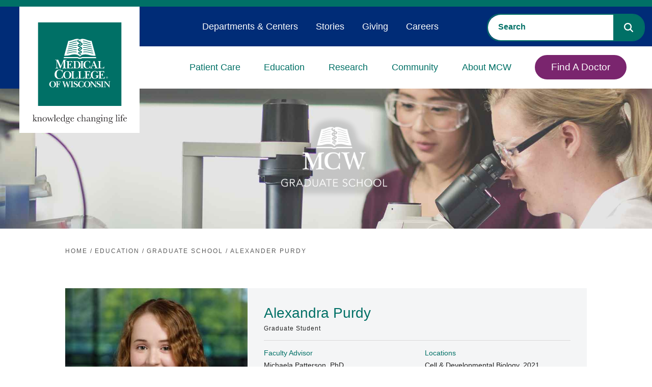

--- FILE ---
content_type: text/html; charset=utf-8
request_url: https://www.mcw.edu/education/graduate-school/people/alexander-purdy
body_size: 42536
content:

<!DOCTYPE html>
<html class="no-js" lang="en">


<head>
    

<!--BEGIN NOINDEX-->
<title>Alexandra Purdy | Graduate School | Medical College of Wisconsin</title>
<!--END NOINDEX-->
    <meta name="description" content="Alexander Purdy, Graduate Student in the Cell &amp;amp; Developmental Biology Program at MCW." />

    <meta name="keywords" content="Alexander Purdy, Cell &amp;amp; Developmental Biology, cardiac regeneration" />



<meta name="viewport" content="width=device-width, initial-scale=1.0, minimum-scale=1.0">
<meta http-equiv="Content-Type" content="text/html;charset=UTF-8">
<meta http-equiv="X-UA-TextLayoutMetrics" content="gdi" />
<link rel="canonical" href="https://www.mcw.edu/education/graduate-school/people/alexander-purdy" />
<link rel="shortcut icon" href="/content/images/main/favicon.ico">
<link rel="icon" href="/content/images/main/favicon.ico">
    <link rel="preconnect" href="https://fonts.googleapis.com">
<link rel="preconnect" href="https://fonts.gstatic.com" crossorigin>
<link href="https://fonts.googleapis.com/css2?family=Merriweather:wght@300;700&family=Open+Sans:wght@300;400&display=swap" rel="stylesheet">
<style>@charset "UTF-8";html{line-height:1.15;-ms-text-size-adjust:100%;-webkit-text-size-adjust:100%}body{margin:0}article,aside,footer,header,nav,section{display:block}h1{font-size:2em;margin:.67em 0}figcaption,figure,main{display:block}figure{margin:1em 40px}hr{box-sizing:content-box;height:0;overflow:visible}pre{font-family:monospace,monospace;font-size:1em}a{background-color:transparent;-webkit-text-decoration-skip:objects}abbr[title]{border-bottom:none;text-decoration:none;text-decoration:none}b,strong{font-weight:inherit}b,strong{font-weight:bolder}code,kbd,samp{font-family:monospace,monospace;font-size:1em}dfn{font-style:italic}mark{background-color:#ff0;color:#000}small{font-size:80%}sub,sup{font-size:75%;line-height:0;position:relative;vertical-align:baseline}sub{bottom:-.25em}sup{top:-.5em}audio,video{display:inline-block}audio:not([controls]){display:none;height:0}img{border-style:none}svg:not(:root){overflow:hidden}button,input,optgroup,select,textarea{font-family:sans-serif;font-size:100%;line-height:1.15;margin:0}button,input{overflow:visible}button,select{text-transform:none}[type=reset],[type=submit],button,html [type=button]{-webkit-appearance:button}[type=button]::-moz-focus-inner,[type=reset]::-moz-focus-inner,[type=submit]::-moz-focus-inner,button::-moz-focus-inner{border-style:none;padding:0}[type=button]:-moz-focusring,[type=reset]:-moz-focusring,[type=submit]:-moz-focusring,button:-moz-focusring{outline:1px dotted ButtonText}fieldset{padding:.35em .75em .625em}legend{box-sizing:border-box;color:inherit;display:table;max-width:100%;padding:0;white-space:normal}progress{display:inline-block;vertical-align:baseline}textarea{overflow:auto}[type=checkbox],[type=radio]{box-sizing:border-box;padding:0}[type=number]::-webkit-inner-spin-button,[type=number]::-webkit-outer-spin-button{height:auto}[type=search]{-webkit-appearance:textfield;outline-offset:-2px}[type=search]::-webkit-search-cancel-button,[type=search]::-webkit-search-decoration{-webkit-appearance:none}::-webkit-file-upload-button{-webkit-appearance:button;font:inherit}details,menu{display:block}summary{display:list-item}canvas{display:inline-block}template{display:none}[hidden]{display:none}*{-moz-box-sizing:border-box;-webkit-box-sizing:border-box;box-sizing:border-box}body{background:#fff;color:#222;font:100%/1.5 "Open Sans",sans-serif;-webkit-text-size-adjust:100%;min-height:100vh}@media all and (min-height:24rem){body{padding-top:44px}}@media all and (min-width:66rem){body{padding-top:0}}fieldset{border:0;padding:0;margin:0}label{display:block;padding-bottom:.2rem;font-weight:400;font-family:"Uni Neue W05 Bold",sans-serif;font-size:.875rem}button,input,select,textarea{font-family:inherit;font-size:100%;margin:0}button:focus,input:focus,select:focus,textarea:focus{outline:0}button.valid,input.valid,select.valid,textarea.valid{color:#222}input,textarea{width:100%;border:1px solid #a5a5a5;border-radius:0;background-color:#f4f5f6;padding:1rem}input.valid,textarea.valid{color:#222}input.input-validation-error,textarea.input-validation-error{border-color:#b12a0b}textarea{vertical-align:top}select{width:100%;border:1px solid #a5a5a5;border-radius:0;background-color:#f4f5f6;padding:.85rem}select.valid{color:#222}input[type=search]{background-color:#f4f5f6;border:none}input[type=search]::-webkit-input-placeholder{color:#2d588b;font-family:"Uni Neue W05 Bold",sans-serif;text-transform:uppercase}input[type=search]::-moz-placeholder{color:#2d588b;font-family:"Uni Neue W05 Bold",sans-serif;text-transform:uppercase}input[type=search]:-ms-input-placeholder{color:#2d588b;font-family:"Uni Neue W05 Bold",sans-serif;text-transform:uppercase}input[type=search]:-moz-placeholder{color:#2d588b;font-family:"Uni Neue W05 Bold",sans-serif;text-transform:uppercase}.field-validation-error{display:block;position:absolute;padding:5px 1em;font-size:.75em;font-weight:700;text-transform:uppercase;width:100%;background-color:#b12a0b;color:#fff}input[data-val-required]{position:relative}input[data-val-required].valid{color:#222}textarea[data-val-required]{position:relative}textarea[data-val-required].valid{color:#222}input[type=number],input[type=search],input[type=text],input[type=url],textarea{-webkit-appearance:none}input[type=number].valid,input[type=search].valid,input[type=text].valid,input[type=url].valid,textarea.valid{color:#222}button,input[type=submit]{cursor:pointer;display:inline-block;border:none;padding:1em;color:#fff;background-color:#007066;border-radius:4px;font-family:"Uni Neue W05 Heavy",sans-serif;letter-spacing:1px;text-transform:uppercase;position:relative;padding-right:2em;font-size:.75rem;margin:0 auto;max-width:300px}button:after,input[type=submit]:after{background:url(/Areas/Main/Content/images/caret-white.svg) no-repeat;position:relative;top:-2px}button:disabled,input[type=submit]:disabled{color:#898989}button:disabled:hover,input[type=submit]:disabled:hover{cursor:progress}input[type=checkbox],input[type=radio]{width:auto;margin-right:.3em;border-left:1px solid #a5a5a5}input[type=search]::-webkit-search-cancel-button,input[type=search]::-webkit-search-decoration{-webkit-appearance:none}::-ms-clear{display:none}::-webkit-search-cancel-button,::-webkit-search-decoration,::-webkit-search-results-button,::-webkit-search-results-decoration{display:none}.cf:after,.cf:before{content:" ";display:table}.cf:after{clear:both}.is-hidden{display:none!important;visibility:hidden!important}.is-vishidden{position:absolute!important;overflow:hidden;width:1px;height:1px;padding:0;border:0;clip:rect(1px,1px,1px,1px)}.align-right{text-align:right}.align-center{text-align:center}.align-left{text-align:left}.wrap-right{float:left;margin-right:1em}.wrap-left{float:right;margin-left:1em}@media all and (max-width:55rem){.hide-small{display:none}}@media all and (min-width:46.8rem) and (max-width:55rem){.hide-med{display:none}}@media all and (min-width:55rem){.hide-large{display:none}}.valid{color:#03804d}.error{color:#b12a0b}.warning{color:#a59b15}.information{color:#0192d0}.font-secondary{font-family:"Uni Neue W05 Bold",sans-serif}.scEmptyPlaceholder{width:100%;min-height:50px;border:1px dotted #d9d9d9}h1{font-size:25px}@media(min-width:380px) and (max-width:1600px){h1{font-size:calc(25px + (58 - 25)*((100vw - 380px)/(1600 - 380)))}}@media(min-width:1600px){h1{font-size:58px}}.hero__title *{font-size:25px}@media(min-width:380px) and (max-width:1600px){.hero__title *{font-size:calc(25px + (58 - 25)*((100vw - 380px)/(1600 - 380)))}}@media(min-width:1600px){.hero__title *{font-size:58px}}.hero__title{font-size:25px}@media(min-width:380px) and (max-width:1600px){.hero__title{font-size:calc(25px + (58 - 25)*((100vw - 380px)/(1600 - 380)))}}@media(min-width:1600px){.hero__title{font-size:58px}}.hero__headline *{font-size:25px}@media(min-width:380px) and (max-width:1600px){.hero__headline *{font-size:calc(25px + (58 - 25)*((100vw - 380px)/(1600 - 380)))}}@media(min-width:1600px){.hero__headline *{font-size:58px}}.hero__headline{font-size:25px}@media(min-width:380px) and (max-width:1600px){.hero__headline{font-size:calc(25px + (58 - 25)*((100vw - 380px)/(1600 - 380)))}}@media(min-width:1600px){.hero__headline{font-size:58px}}.hero__exp-headline{font-size:25px}@media(min-width:380px) and (max-width:1600px){.hero__exp-headline{font-size:calc(25px + (38 - 25)*((100vw - 380px)/(1600 - 380)))}}@media(min-width:1600px){.hero__exp-headline{font-size:38px}}.hero__exp-headline *{font-size:25px}@media(min-width:380px) and (max-width:1600px){.hero__exp-headline *{font-size:calc(25px + (38 - 25)*((100vw - 380px)/(1600 - 380)))}}@media(min-width:1600px){.hero__exp-headline *{font-size:38px}}h2{font-size:20px}@media(min-width:380px) and (max-width:1600px){h2{font-size:calc(20px + (28 - 20)*((100vw - 380px)/(1600 - 380)))}}@media(min-width:1600px){h2{font-size:28px}}.hero__exp-logo-subheadline-h3{font-size:20px}@media(min-width:380px) and (max-width:1600px){.hero__exp-logo-subheadline-h3{font-size:calc(20px + (26 - 20)*((100vw - 380px)/(1600 - 380)))}}@media(min-width:1600px){.hero__exp-logo-subheadline-h3{font-size:26px}}h3{font-size:20px}@media(min-width:380px) and (max-width:1600px){h3{font-size:calc(20px + (26 - 20)*((100vw - 380px)/(1600 - 380)))}}@media(min-width:1600px){h3{font-size:26px}}h4{font-size:18px}@media(min-width:380px) and (max-width:1600px){h4{font-size:calc(18px + (22 - 18)*((100vw - 380px)/(1600 - 380)))}}@media(min-width:1600px){h4{font-size:22px}}.small-text{font-size:11px}@media(min-width:380px) and (max-width:1600px){.small-text{font-size:calc(11px + (12 - 11)*((100vw - 380px)/(1600 - 380)))}}@media(min-width:1600px){.small-text{font-size:12px}}h1,h2,h3,h4{margin-top:0;font-weight:400}h1{color:#007066;font-family:"Uni Neue W05 Bold",sans-serif;line-height:1.2;font-weight:400;margin-bottom:0}h2{color:#444;font-family:"Uni Neue W05 Bold",sans-serif;line-height:1.2;margin-bottom:1rem;font-weight:400}h3{color:#444;font-family:"Uni Neue W05 Bold",sans-serif;line-height:1.2;font-weight:400}h4{color:#444;font-family:"Uni Neue W05 Bold",sans-serif;font-weight:400;margin-bottom:.5rem}.subheading{font-family:"Uni Neue W05 Bold",sans-serif;font-weight:400}a{color:#065590;text-decoration:underline;outline:0;transition:color .2s ease}a:focus,a:hover{color:#0872c1}a:focus{outline:#065590 dotted 1px}a,button,input,li,select,textarea,ul{-webkit-tap-highlight-color:transparent}@media all and (min-width:66rem){ol,ul{font-size:15px;font-size:calc(14px + (16 - 14)*(100vw - 1056px)/(1900))}}dl{overflow:hidden;margin:0 0 1em}dt{font-weight:700}dd{margin-left:0}img,object,video{max-width:100%;height:auto}iframe{margin-bottom:1em}figure{margin:0 0 1em 0}figcaption{font-size:.8rem;font-weight:700;color:#595959}table{border-collapse:collapse;border-spacing:0;border:1px solid #898989;width:100%}th{text-align:left;border:1px solid #898989;padding:.2em}td{border:1px solid #898989;padding:.2em}@font-face{font-family:"Uni Neue W05 Bold Italic";src:url(/Areas/Main/Content/fonts/5504003/e95ff334-6340-46f8-b5c0-c1c74e89ad28.eot?#iefix);src:url(/Areas/Main/Content/fonts/5504003/e95ff334-6340-46f8-b5c0-c1c74e89ad28.eot?#iefix) format("eot"),url(/Areas/Main/Content/fonts/5504003/0bcf1bb2-3b03-4b90-add4-a50a3d51b38c.woff2) format("woff2"),url(/Areas/Main/Content/fonts/5504003/58726964-ad81-4cda-b454-dcc6fcb46674.woff) format("woff"),url(/Areas/Main/Content/fonts/5504003/bb8ee0d5-11a6-40f3-a3e1-bb0d41024d44.ttf) format("truetype")}@font-face{font-family:"Uni Neue W05 Heavy Italic";src:url(/Areas/Main/Content/fonts/5504005/24f236dd-13ad-4d36-9321-abf1f29a5d6d.eot?#iefix);src:url(/Areas/Main/Content/fonts/5504005/24f236dd-13ad-4d36-9321-abf1f29a5d6d.eot?#iefix) format("eot"),url(/Areas/Main/Content/fonts/5504005/2a80e51d-a247-4dfd-91b0-49c8f930fc8f.woff2) format("woff2"),url(/Areas/Main/Content/fonts/5504005/2eea3474-1203-4704-b1f8-e872b94d0b44.woff) format("woff"),url(/Areas/Main/Content/fonts/5504005/88f077b7-d0f4-4c88-b4c2-efb2f2e0978d.ttf) format("truetype")}@font-face{font-family:"Uni Neue W05 Regular";src:url(/Areas/Main/Content/fonts/5504057/5f927bfe-3ca6-4792-ad6e-90f8d87567ae.eot?#iefix);src:url(/Areas/Main/Content/fonts/5504057/5f927bfe-3ca6-4792-ad6e-90f8d87567ae.eot?#iefix) format("eot"),url(/Areas/Main/Content/fonts/5504057/337b0d5d-e363-4a1e-aeff-1ec762964925.woff2) format("woff2"),url(/Areas/Main/Content/fonts/5504057/35babcda-fcd7-41c0-b63c-c3895e8043d5.woff) format("woff"),url(/Areas/Main/Content/fonts/5504057/b5a92ba1-f8ab-4fa8-8845-32fbc4e0d904.ttf) format("truetype")}@font-face{font-family:"Uni Neue W05 Regular Italic";src:url(/Areas/Main/Content/fonts/5504061/7794c55f-d153-44f5-94d3-dd8a0fa38eb5.eot?#iefix);src:url(/Areas/Main/Content/fonts/5504061/7794c55f-d153-44f5-94d3-dd8a0fa38eb5.eot?#iefix) format("eot"),url(/Areas/Main/Content/fonts/5504061/63896681-e200-457b-92b2-aadcc3c7fc7f.woff2) format("woff2"),url(/Areas/Main/Content/fonts/5504061/b7fe3da6-8ca0-4453-9021-ff74dd6b5817.woff) format("woff"),url(/Areas/Main/Content/fonts/5504061/4321afe5-7a32-48db-8d3a-eb69733eba78.ttf) format("truetype")}@font-face{font-family:"Uni Neue W05 Bold";src:url(/Areas/Main/Content/fonts/5504065/f637640f-fe9e-4558-8094-a3c37b7b7f8c.eot?#iefix);src:url(/Areas/Main/Content/fonts/5504065/f637640f-fe9e-4558-8094-a3c37b7b7f8c.eot?#iefix) format("eot"),url(/Areas/Main/Content/fonts/5504065/17f09966-c359-448a-b4c0-47d3f0823872.woff2) format("woff2"),url(/Areas/Main/Content/fonts/5504065/7efd3b1a-a539-4b22-aa0a-86d850feb610.woff) format("woff"),url(/Areas/Main/Content/fonts/5504065/f46b6b73-0972-4258-a8d9-9084839cf3ad.ttf) format("truetype")}@font-face{font-family:"Uni Neue W05 Heavy";src:url(/Areas/Main/Content/fonts/5504069/c0feba7b-fbef-433d-868e-ff6fa7d3a113.eot?#iefix);src:url(/Areas/Main/Content/fonts/5504069/c0feba7b-fbef-433d-868e-ff6fa7d3a113.eot?#iefix) format("eot"),url(/Areas/Main/Content/fonts/5504069/629a238f-2f51-42b7-8661-6218bd4d1540.woff2) format("woff2"),url(/Areas/Main/Content/fonts/5504069/5b9c452f-ce76-474a-ad55-cc071cf32a6c.woff) format("woff"),url(/Areas/Main/Content/fonts/5504069/7f2353cf-f53d-4696-aca0-b92ef9b8e117.ttf) format("truetype")}@font-face{font-family:icons;src:url(/Areas/Main/Content/fonts/icons.eot);src:url(/Areas/Main/Content/fonts/icons.eot?#iefix) format("embedded-opentype"),url(/Areas/Main/Content/fonts/icons.woff) format("woff"),url(/Areas/Main/Content/fonts/icons.ttf) format("truetype"),url(/Areas/Main/Content/fonts/icons.svg#icons) format("svg");font-weight:400;font-style:normal}@font-face{font-family:FontAwesome;font-style:normal;font-weight:400;src:url(/Areas/Main/Content/fonts/fontawesome-webfont.eot) format("embedded-opentype"),url(/Areas/Main/Content/fonts/fontawesome-webfont.woff2) format("woff2"),url(/Areas/Main/Content/fonts/fontawesome-webfont.woff) format("woff"),url(/Areas/Main/Content/fonts/fontawesome-webfont.ttf) format("truetype"),url(/Areas/Main/Content/fonts/fontawesome-webfont.svg) format("svg")}.fa{display:inline-block;font-family:FontAwesome;font-style:normal;font-weight:400;line-height:1;font-size-adjust:none;font-stretch:normal;font-feature-settings:normal;font-language-override:normal;font-kerning:auto;font-variant:normal;font-size:inherit;text-rendering:auto;transform:translate(0,0)}.fa-times-circle-o:after{content:""}.fa-long-arrow-up:after{content:""}.fa-question-circle:after{content:""}p{margin-bottom:1em;margin-top:1em;font-size:1rem;line-height:1.6}@media all and (min-width:66rem){p{font-size:15px;font-size:calc(14px + (16 - 14)*(100vw - 1056px)/(1900))}}html{font-size:16px}body{font-size:16px}blockquote{font-style:italic;border-left:1px solid #898989;color:#898989;padding-left:1em;margin-bottom:1em}hr{border:0;height:1px;background:#d9d9d9;margin:1.5em 0}hr.-no-space-top{margin-top:0}hr.-low-space{margin-top:1em;margin-bottom:1em}hr.-blue{background:#2d588b}hr.-hr-sidebar{margin-top:0;margin-bottom:1em;width:100%}hr.-green{background-color:#4e9889}.page-header hr.-no-space-top{margin-top:1em}@media all and (min-width:55rem){.page-header hr.-no-space-top{margin-top:0}}hr.-contained{max-width:87rem;margin-left:auto;margin-right:auto;width:calc(100% - 2em)}@media all and (min-width:55rem){hr.-contained{width:calc(87rem - 2em)}}abbr{cursor:help}.global-header{background-color:#fff;top:0;width:100%;z-index:5}@media all and (min-height:24rem){.global-header{position:fixed}}@media all and (min-width:66rem){.global-header{background-color:transparent;position:relative}}.menu-open .global-header{height:calc(100% - 44px)}@media all and (min-width:24rem){.menu-open .global-header{height:100%}}@media all and (min-width:66rem){.menu-open .global-header{height:auto}}.global-header__controls{height:44px;margin:0;position:relative;z-index:5}@media all and (min-width:66rem){.global-header__controls{height:auto}}.global-header__controls-wrapper{max-width:87rem;margin:0 auto;position:relative}@media all and (min-width:66rem){.global-header__controls-wrapper{max-width:calc(100% - 20px)}}.global-header__branding{position:absolute;left:0;top:0;z-index:1000}.global-header__menu-group{height:0;overflow:hidden;position:relative}@media all and (min-width:66rem){.global-header__menu-group{height:auto;overflow:visible}}.global-header__menu-group.visible{height:calc(100% - 44px);overflow-y:auto}.global-header__logolink{display:inline-block;width:80px}@media all and (min-width:66rem){.global-header__logolink{position:relative;left:20px;width:160px;margin:0 auto}}@media all and (min-width:87rem){.global-header__logolink{width:185px}}@media all and (min-width:66rem){.global-header__heading-group1-internal .global-header__logolink{width:95px}}.global-header__tagline{display:block;position:absolute;top:10px;left:90px;width:120px}@media all and (min-width:66rem){.global-header__tagline{position:relative;top:0;left:0;margin:0 auto;width:208px}}@media all and (min-width:87rem){.global-header__tagline{width:225px}}.global-header__tagline-img{display:block}@media all and (min-width:66rem){.global-header__tagline-img{display:none}}@media all and (min-width:66rem){.-light .global-header__tagline-img{display:block}}.global-header__tagline-img--rev{display:none}@media all and (min-width:66rem){.global-header__tagline-img--rev{display:block}}@media all and (min-width:66rem){.-light .global-header__tagline-img--rev{display:none}}.global-header__logo-group{display:block}.global-header__logo-img{display:block}.global-header__title{border-left:1px solid #595959;margin:0 0 0 1em;padding:0 0 0 1em}@media all and (min-width:66rem){.global-header__title{margin:1em 2em;padding:1em 2em}}.global-header__text{margin:0;font-size:14px}@media all and (min-width:66rem){.global-header__text{font-size:2rem}}.global-header__text a{color:#007066;text-decoration:none}.global-header__text a:hover{text-decoration:none}.menu-btn{padding:0;position:relative;height:44px;width:44px;background:0 0;border:none;color:#007066;text-decoration:none;text-transform:uppercase;font-size:11px;z-index:5}@media all and (min-width:66rem){.menu-btn{height:100px;width:100px;display:none}}.global-header .menu-btn{position:absolute;right:0;top:0}.show-menu .global-header .menu-btn{position:fixed}@media all and (min-width:48rem){.-dark .menu-btn{color:#fff}}.menu-btn.clicked{color:#fff}.menu-btn.-fixed{position:fixed;right:0;top:0;z-index:10}.menu-btn:focus{outline:0}.menu-btn__icon{border-radius:6px;display:inline-block;position:absolute;left:0;right:0;top:50%;margin:0 auto;width:26px;height:3px;background-color:#007066;transition:all .4s}.menu-btn__icon:after,.menu-btn__icon:before{content:'';height:100%;position:absolute;background-color:inherit;border-radius:inherit;left:0;transition:all .4s}.menu-btn__icon:before{top:-6px;width:80%;left:10%}.menu-btn__icon:after{width:80%;top:6px;left:10%}.active .menu-btn__icon{background-color:rgba(255,255,255,0)}.active .menu-btn__icon:after{background-color:#898989;top:0;width:100%;transform:rotate(-45deg)}.active .menu-btn__icon:before{background-color:#898989;top:0;width:100%;transform:rotate(45deg)}.global-header__faux-header{position:relative}@media all and (min-width:66rem){.global-header__faux-header{height:101px;background-color:#fff}}@media all and (min-width:87rem){.global-header__faux-header{height:110px}}@media all and (min-width:66rem){.global-header__faux-header:after{content:"";display:block;position:absolute;top:0;left:0;width:100%;height:40px;background-color:#f4f5f6}}.mcw-header{background-color:#fff;border-top:13px solid #007066;top:0;width:100%;z-index:5}@media all and (min-height:24rem){.mcw-header{position:fixed}}@media all and (min-width:66rem){.mcw-header{background-color:transparent;position:relative}}.menu-open .mcw-header{height:calc(100% - 44px)}@media all and (min-width:24rem){.menu-open .mcw-header{height:100%}}@media all and (min-width:66rem){.menu-open .mcw-header{height:auto}}@media all and (min-width:66rem){body.-fixed-hero{padding-top:164px}}.mcw-header__controls{margin:0;position:relative;z-index:5;height:62px}@media all and (min-width:66rem){.mcw-header__controls{height:0}}.mcw-header__controls-wrapper{max-width:87rem;margin:0 auto;position:relative}@media all and (min-width:66rem){.mcw-header__controls-wrapper{max-width:calc(100% - 20px)}}.mcw-header__branding{position:absolute;left:0;top:0;z-index:1000}.mcw-header__menu-group{height:0;overflow:hidden;position:relative}@media all and (min-width:66rem){.mcw-header__menu-group{height:auto;overflow:visible}}.mcw-header__menu-group.visible{height:calc(100% - 62px);overflow-y:auto}.mcw-header__logolink{display:inline-block;width:101px}@media all and (min-width:66rem){.mcw-header__logolink{position:relative;left:28px;width:236px;margin:0 auto}}.mcw-header__logolink img,.mcw-header__logolink svg{max-width:100%;height:auto}@media all and (min-width:66rem){.mcw-header__logolink:before{content:"";display:block;width:38px;height:161px;position:absolute;left:-38px;top:0;background-color:#002c77}}.mcw-header__logo-group{display:block}.mcw-header__logo-img{display:block}.mcw-header__title{border-left:1px solid #595959;margin:0 0 0 1em;padding:0 0 0 1em}@media all and (min-width:66rem){.mcw-header__title{margin:1em 2em;padding:1em 2em}}.mcw-header__text{margin:0;font-size:14px}@media all and (min-width:66rem){.mcw-header__text{font-size:2rem}}.mcw-header__text a{color:#007066;text-decoration:none}.mcw-header__text a:hover{text-decoration:none}.mcw-header__search{padding:60px 20px 20px}@media all and (min-width:66rem){.mcw-header__search{top:27px;padding:0;position:absolute;right:14px;top:14px;width:310px;z-index:15}}.mcw-header__search-trigger{padding:1em 2em 1em 1em;border:none;background-color:transparent;line-height:1;position:absolute;top:6px;width:44px;height:44px;right:54px;z-index:5}body.menu-open .mcw-header__search-trigger{display:none}.mcw-header__search-trigger:after{content:"";font-family:FontAwesome;font-size:20px;color:#007066;position:absolute;left:50%;top:56%;-webkit-transform:translate(-50%,-50%);-moz-transform:translate(-50%,-50%);-ms-transform:translate(-50%,-50%);transform:translate(-50%,-50%)}@media all and (min-width:66rem){.mcw-header__search-trigger:after{font-size:20px;left:auto;right:0;-webkit-transform:translate(0,-50%);-moz-transform:translate(0,-50%);-ms-transform:translate(0,-50%);transform:translate(0,-50%)}}@media all and (min-width:66rem){.mcw-header__search-trigger{display:none}}.mcw-header__search .mcw-header__search-container .CoveoSearchInterface{background-color:transparent}.mcw-header__search .mcw-header__search-container .CoveoSearchbox{border-radius:25px;border:2px solid #007066;margin-right:0}.mcw-header__search .mcw-header__search-container .CoveoSearchbox .CoveoSearchButton{border-radius:0 22px 22px 0;background-color:#007066;border:none}.mcw-header__search .mcw-header__search-container .CoveoSearchbox .CoveoSearchButton svg path{fill:#fff}.mcw-header__search .mcw-header__search-container .CoveoSearchbox .CoveoSearchButton:focus{outline:1px dotted #fff}.mcw-header__search .mcw-header__search-container .CoveoSearchbox .magic-box{border:none;border-radius:25px 0 0 25px;background-color:#fff}.mcw-header__search .mcw-header__search-container .CoveoSearchbox .magic-box .magic-box-input{background-color:transparent}.mcw-header__search .mcw-header__search-container .CoveoSearchbox .magic-box .magic-box-input>input{color:#007066;padding-left:20px}.mcw-header__search .mcw-header__search-container .CoveoSearchbox .magic-box .magic-box-input>input::placeholder{font-weight:700;color:#007066}.menu-btn{padding:0;position:relative;height:44px;width:44px;background:0 0;border:none;color:#007066;text-decoration:none;text-transform:uppercase;font-size:11px;z-index:5}@media all and (min-width:66rem){.menu-btn{height:100px;width:100px;display:none}}.mcw-header .menu-btn{position:absolute;right:0;top:0}.show-menu .mcw-header .menu-btn{position:fixed}@media all and (min-width:48rem){.-dark .menu-btn{color:#fff}}.menu-btn.clicked{color:#fff}.menu-btn.-fixed{position:fixed;right:0;top:0;z-index:10}.menu-btn:focus{outline:0}.menu-btn__icon{border-radius:6px;display:inline-block;position:absolute;left:0;right:0;top:50%;margin:0 auto;width:26px;height:3px;background-color:#007066;transition:all .4s}.menu-btn__icon:after,.menu-btn__icon:before{content:'';height:100%;position:absolute;background-color:inherit;border-radius:inherit;left:0;transition:all .4s}.menu-btn__icon:before{top:-6px;width:80%;left:10%}.menu-btn__icon:after{width:80%;top:6px;left:10%}.active .menu-btn__icon{background-color:rgba(255,255,255,0)}.active .menu-btn__icon:after{background-color:#898989;top:0;width:100%;transform:rotate(-45deg)}.active .menu-btn__icon:before{background-color:#898989;top:0;width:100%;transform:rotate(45deg)}.mcw-header__faux-header{position:relative}@media all and (min-width:66rem){.mcw-header__faux-header{height:101px;background-color:#fff}}@media all and (min-width:87rem){.mcw-header__faux-header{height:110px}}@media all and (min-width:66rem){.mcw-header__faux-header:after{content:"";display:block;position:absolute;top:0;left:0;width:100%;height:40px;background-color:#f4f5f6}}.mcw-header-menu{background-color:#fff;position:relative}.mcw-header-menu.visible{height:auto;padding-bottom:1em}@media all and (min-width:66rem){.mcw-header-menu__wrapper{display:flex;justify-content:flex-end}}.mcw-header-menu__list{margin:0;padding:0 2em;list-style-type:none}@media all and (min-width:66rem){.mcw-header-menu__list{padding:78px 2em 0 3em;position:relative;text-align:right}}.mcw-header-menu__list-item{position:relative}@media all and (min-width:66rem){.mcw-header-menu__list-item{border-top:none;border-bottom:none;display:inline-block;position:static;padding:1em 1em 0}}@media all and (min-width:73rem){.mcw-header-menu__list-item{padding:1em 1.5em 0}}.mcw-header-menu__list-item.-btn{border-bottom:none}@media all and (min-width:66rem){.mcw-header-menu__list-item.-btn{flex-grow:1.5;text-align:right}}.mcw-header-menu__list-item.js-mcw-header-menu__list-item{cursor:pointer}.mcw-header-menu__link{border-bottom:1px solid #d9d9d9;padding:.5em 0;cursor:pointer;color:#007066;font-size:16px;font-family:"Uni Neue W05 Bold",sans-serif;letter-spacing:0;padding:12px 0;display:block;position:relative;transition:width .4s,color .4s;text-decoration:none;white-space:nowrap}@media all and (min-width:66rem){.mcw-header-menu__link{border-bottom:none;font-size:18px;position:relative;text-transform:uppercase;text-transform:none;padding:28px 0}}.mcw-header-menu__link:focus,.mcw-header-menu__link:visited{color:#007066}.mcw-header-menu__link:hover{color:#007066}.mcw-header-menu__link:focus{outline:#007066 dotted 1px}@media all and (min-width:66rem){.mcw-header-menu__link:after{content:"";position:absolute;width:0%;height:9px;bottom:0;left:50%;-webkit-transform:translateX(-50%);-moz-transform:translateX(-50%);-ms-transform:translateX(-50%);transform:translateX(-50%);-webkit-transition:width .25s ease-out;-moz-transition:width .25s ease-out;-ms-transition:width .25s ease-out;-o-transition:width .25s ease-out;transition:width .25s ease-out;background-color:#7a256e}}.active .mcw-header-menu__link,.mcw-header-menu__link:hover{text-decoration:none;outline:0}@media all and (min-width:66rem){.active .mcw-header-menu__link:after,.mcw-header-menu__link:hover:after{width:100%}}@media all and (min-width:66rem){.active .mcw-header-menu__link,.mcw-header-menu__link:hover{color:#007066}}.mcw-header-menu__link.-btn{display:inline-block;padding:8px 30px;color:#fff;background-color:#7a256e;border:2px solid #7a256e;margin-top:42px;margin-bottom:.5em;text-align:center;border-radius:25px}.mcw-header-menu__link.-btn:after{display:none}.mcw-header-menu__link.-btn:hover{color:#fff;background-color:#007066;border:2px solid #007066}.mcw-header-menu__link.-btn:focus{outline:#007066 dotted 1px}@media all and (min-width:66rem){.mcw-header-menu__link.-btn{display:block;font-size:19px;margin-top:0;margin-bottom:0}}.global-menu__mobile-subnav-trigger,.mcw-header-menu__mobile-trigger{display:block;position:absolute;right:2px;top:0;width:44px;height:44px;z-index:1}.global-menu__mobile-subnav-trigger:after,.mcw-header-menu__mobile-trigger:after{line-height:1;position:absolute;top:50%;left:50%;content:'';transition:transform .5s;transform:translate(-50%,-50%) rotate(90deg);display:block;width:0;height:0;border-top:5px solid transparent;border-bottom:5px solid transparent;border-left:7px solid #7a256e;z-index:2}.global-menu__mobile-subnav-trigger.active:after,.mcw-header-menu__mobile-trigger.active:after{transform:translate(-50%,-50%) rotate(-90deg)}@media all and (min-width:66rem){.global-menu__mobile-subnav-trigger,.mcw-header-menu__mobile-trigger{display:none}}.global-menu__dropdown-subnav{position:relative}@media all and (max-width:66rem){.global-menu__dropdown-subnav-link+.global-menu__dropdown-subnav-group{overflow:hidden;height:0}}.global-menu__dropdown-subnav-group.visible{height:auto}.mcw-header-menu__dropdown{overflow:hidden;height:0;visibility:hidden}@media all and (min-width:66rem){.mcw-header-menu__dropdown{background:#fff;border-top:none;position:absolute;left:0;z-index:1;width:calc(100% - 160px);opacity:.95;border-radius:0 0 30px 30px;transition:box-shadow .35s;box-shadow:0 0 0 0 transparent}}.mcw-header-menu__dropdown.visible{height:auto;visibility:visible}@media all and (min-width:66rem){.mcw-header-menu__dropdown.visible{border-top:none}}@media all and (min-width:66rem){.mcw-header-menu__dropdown.visible{box-shadow:0 4px 4px 0 rgba(0,0,0,.25)}}.mcw-header-menu__list-item.active .mcw-header-menu__dropdown{visibility:visible}.mcw-header-menu__subnav{padding:0 .5em;position:relative;list-style-type:none;font-size:1.25rem}@media all and (min-width:66rem){.mcw-header-menu__subnav{display:flex;flex-wrap:wrap;justify-content:space-between;padding:1.5em .5em}}.mcw-header-menu__subnav hr{display:none}@media all and (min-width:66rem){.mcw-header-menu__subnav hr{display:block;width:100%}}.mcw-header-menu__subnav-item{border-bottom:1px solid #d9d9d9}@media all and (min-width:66rem){.mcw-header-menu__subnav-item{border-bottom:none;flex-basis:48%;font-size:.75rem;padding-right:1em;text-align:left;margin-bottom:1em}}.mcw-header-menu__subnav-item:last-child{border-bottom:transparent}@media all and (min-width:66rem){.mcw-header-menu__subnav-item.-border{border-top:1px solid #d9d9d9;padding-top:1em}}.mcw-header-menu__subnav-link{display:block;padding:.5em 0;color:#007066;transition:.5s all;white-space:nowrap;font-family:"Uni Neue W05 Regular",sans-serif;text-decoration:none}@media all and (min-width:66rem){.mcw-header-menu__subnav-link{color:#007066;font-family:"Uni Neue W05 Heavy",sans-serif;text-transform:uppercase}}.mcw-header-menu__subnav-link:hover{color:#444}@media all and (min-width:66rem){.mcw-header-menu__subnav-link:hover{color:#00bdac}}.mcw-header-menu__subnav-link:focus{outline:0}@media all and (min-width:66rem){.mcw-header-menu__subnav-link:focus{color:#007066}}.mcw-header-menu__subnav-icon{display:none;float:left;max-width:30px;height:26px;margin-right:1em;margin-bottom:-.5em}@media all and (min-width:66rem){.mcw-header-menu__subnav-icon{display:inline-block;width:67.5%}}.mcw-header-menu__subnav-desc{display:none}@media all and (min-width:66rem){.mcw-header-menu__subnav-desc{color:#595959;display:block;margin-top:0;font-size:.75rem}}@media all and (min-width:66rem){.mcw-header-menu__dropdown-wrapper{align-items:flex-start;max-width:66rem;margin:0 auto;padding:3em 1em;display:flex;flex-direction:row}}@media all and (min-width:66rem){.mcw-header-menu__dropdown-linkblk{width:67.5%}}.mcw-header-menu__dropdown-imgblk{display:none}@media all and (min-width:66rem){.mcw-header-menu__dropdown-imgblk{display:block;width:32.5%;padding-top:2.5em}}.mcw-header-menu__dropdown-imgblk a{text-decoration:none}.mcw-header-menu__dropdown-imgblk span{display:flex;color:#007066;justify-content:flex-start;align-items:center;font-family:"Uni Neue W05 Heavy",sans-serif;letter-spacing:1px;margin-top:8px;text-transform:uppercase;position:relative;padding-right:2em;font-size:.75rem;text-decoration:none}@media all and (min-width:66rem){.mcw-header-menu__dropdown-imgblk span{font-size:13px;font-size:calc(11px + (16 - 11)*(100vw - 1056px)/(1900))}}.mcw-header-menu__dropdown-imgblk span:focus,.mcw-header-menu__dropdown-imgblk span:hover,.mcw-header-menu__dropdown-imgblk span:visited{color:#007066}.mcw-header-menu__dropdown-imgblk span:hover{text-decoration:underline}.mcw-header-menu__dropdown-imgblk span:focus{outline:#007066 dotted 1px}.mcw-header-menu__dropdown-imgblk span:after{background:url(/Areas/Main/Content/images/caret-brand.svg) no-repeat;content:"";display:inline-block;margin-left:1em;position:relative;width:9px;height:14px}.mcw-header-menu__dropdown-imgblk span.-block{margin:1em 0}.mcw-header-util-menu{padding:0 2em 2em;font-family:"Uni Neue W05 Regular",sans-serif}@media all and (min-width:66rem){.mcw-header-util-menu{background:#002c77;padding-bottom:0;position:absolute;top:0;right:0;height:78px;width:100%}}.mcw-header-util-menu__wrapper{max-width:87rem;margin:0 auto}@media all and (min-width:66rem){.mcw-header-util-menu__wrapper{max-width:calc(100% - 20px)}}.mcw-header-util-menu__list{list-style-type:none;position:relative;margin:0;padding:20px 0 60px;z-index:10}@media all and (min-width:66rem){.mcw-header-util-menu__list{display:flex;justify-content:flex-end;padding:0 360px 0 0}}.mcw-header-util-menu__link{color:#007066;display:block;padding:.5em 0;text-decoration:none}@media all and (min-width:66rem){.mcw-header-util-menu__link{font-size:17.5px;padding:10px 1em;color:#fff;font-family:"Uni Neue W05 Bold",sans-serif}}.mcw-header-util-menu__link:focus,.mcw-header-util-menu__link:visited{color:#007066}@media all and (min-width:66rem){.mcw-header-util-menu__link:focus,.mcw-header-util-menu__link:visited{color:#fff}}@media all and (min-width:66rem){.mcw-header-util-menu__link:hover{color:#fff}}.mcw-header__menu-group .global-menu__dropdown-subnav-link{border-bottom:1px solid #d9d9d9;display:block;color:#7a256e;font-size:16px;font-family:"Uni Neue W05 Bold",sans-serif;letter-spacing:0;padding:12px 20px 12px 0;position:relative;text-decoration:none}@media all and (min-width:66rem){.mcw-header__menu-group .global-menu__dropdown-subnav-link{border-bottom:none;color:#007066}}.mcw-header__menu-group .global-menu__dropdown-subnav-link:hover{color:#7a256e}@media all and (min-width:66rem){.mcw-header__menu-group .global-menu__dropdown-subnav-link:after{content:"";display:inline-block;width:0;height:0;border-top:5px solid transparent;border-bottom:5px solid transparent;border-left:7px solid #7a256e;margin-left:12px;position:absolute;bottom:11px}}@media all and (min-width:66rem){.mcw-header__menu-group .global-menu__dropdown-subnav-link{border-bottom:none;padding-bottom:6px}}@media all and (max-width:66rem){.mcw-header__menu-group .global-menu__mobile-subnav-trigger+.global-menu__dropdown-subnav-link{padding-right:50px}}.mcw-header__menu-group .global-menu__dropdown-subnav-link.-no-caret:after{display:none}@media all and (min-width:66rem){.mcw-header__menu-group .global-menu__dropdown-subnav-link.-no-caret:after{display:none}}.mcw-header-util-menu__item.-hasline{border-bottom:1px solid #d9d9d9}@media all and (min-width:66rem){.mcw-header-util-menu__item.-hasline{border-bottom:none}}@media all and (min-width:66rem){.mcw-header-util-menu__item{display:inline-block}}@media all and (min-width:66rem){.mcw-header-util-menu__wrapper{position:relative;bottom:0;display:flex;justify-content:flex-end;align-items:center;height:100%}}@media all and (min-width:66rem){.mcw-main .mcw-header,.the-periscope-project .mcw-header{transition:transform .35s ease-out}}@media all and (min-width:66rem){.mcw-main .mcw-header.-scrolled,.the-periscope-project .mcw-header.-scrolled{background-color:#fff;position:fixed;transform:translateY(0)}}@media all and (min-width:66rem){.mcw-main .mcw-header.-scrolled.-scroll-hide,.the-periscope-project .mcw-header.-scrolled.-scroll-hide{transform:translateY(-285px)}}@media all and (min-width:66rem){.mcw-main .mcw-header.-scrolled.-scroll-hide.-scrollup,.the-periscope-project .mcw-header.-scrolled.-scroll-hide.-scrollup{transform:translateY(0)}}@media all and (max-width:66rem){.mcw-main.menu-open .mcw-header,.the-periscope-project.menu-open .mcw-header{height:100vh}}.mcw-main .mcw-header__intro,.the-periscope-project .mcw-header__intro{display:none}.mcw-main .menu-btn,.the-periscope-project .menu-btn{background-color:transparent;color:#007066;width:62px;height:58px}.mcw-main .menu-btn__icon,.the-periscope-project .menu-btn__icon{background-color:#007066}.mcw-main .menu-btn__icon:after,.mcw-main .menu-btn__icon:before,.the-periscope-project .menu-btn__icon:after,.the-periscope-project .menu-btn__icon:before{left:0;width:100%}.mcw-main .menu-btn__icon:after,.the-periscope-project .menu-btn__icon:after{top:8px}.mcw-main .menu-btn__icon:before,.the-periscope-project .menu-btn__icon:before{top:-8px}.mcw-main .active .menu-btn__icon,.the-periscope-project .active .menu-btn__icon{background-color:rgba(255,255,255,0)}.mcw-main .active .menu-btn__icon:after,.mcw-main .active .menu-btn__icon:before,.the-periscope-project .active .menu-btn__icon:after,.the-periscope-project .active .menu-btn__icon:before{top:0;background-color:#007066}.mcw-main .mcw-header__text a,.the-periscope-project .mcw-header__text a{color:#007066;background-color:transparent}@media all and (min-width:66rem){.mcw-main .mcw-header-menu__list-item,.the-periscope-project .mcw-header-menu__list-item{padding-top:0}}.mcw-main .mcw-header-menu__dropdown-wrapper,.the-periscope-project .mcw-header-menu__dropdown-wrapper{padding:0}@media all and (min-width:66rem){.mcw-main .mcw-header-menu__dropdown-wrapper,.the-periscope-project .mcw-header-menu__dropdown-wrapper{max-width:100%;padding:20px 46px 20px 26px}}.mcw-main .mcw-header-menu__dropdown-content,.the-periscope-project .mcw-header-menu__dropdown-content{color:#000;background:#fff;border-radius:0 0 15px 20px}@media all and (min-width:66rem){.mcw-main .mcw-header-menu__dropdown-content,.the-periscope-project .mcw-header-menu__dropdown-content{display:flex;flex:1}}@media all and (min-width:66rem){.mcw-main .mcw-header-menu__dropdown-columns,.the-periscope-project .mcw-header-menu__dropdown-columns{display:flex;flex:1;justify-content:space-between}}@media all and (min-width:66rem){.mcw-main .mcw-header-menu__dropdown-columns-container,.the-periscope-project .mcw-header-menu__dropdown-columns-container{flex:0 1 33%}}.mcw-main .global-menu__dropdown-linkblk,.the-periscope-project .global-menu__dropdown-linkblk{padding:0 0 0 20px;text-align:left}@media all and (min-width:66rem){.mcw-main .global-menu__dropdown-linkblk,.the-periscope-project .global-menu__dropdown-linkblk{width:100%;margin:0}}.mcw-main .global-menu__dropdown-subnav-list,.the-periscope-project .global-menu__dropdown-subnav-list{list-style-type:none;margin:0;padding:0 0 0 16px}@media all and (min-width:66rem){.mcw-main .global-menu__dropdown-subnav-list,.the-periscope-project .global-menu__dropdown-subnav-list{padding:0 0 16px 0}}.mcw-main .global-menu__dropdown-subnav-list-item,.the-periscope-project .global-menu__dropdown-subnav-list-item{margin:0;padding:0}.mcw-main .global-menu__dropdown-subnav-list-item-link,.the-periscope-project .global-menu__dropdown-subnav-list-item-link{display:inline-block;text-decoration:none;padding:8px 0;position:relative;font-family:"Uni Neue W05 Regular",sans-serif;color:#0e233c}@media all and (min-width:66rem){.mcw-main .global-menu__dropdown-subnav-list-item-link,.the-periscope-project .global-menu__dropdown-subnav-list-item-link{padding:6px 0}}.mcw-main .global-menu__dropdown-subnav-list-item-link:after,.the-periscope-project .global-menu__dropdown-subnav-list-item-link:after{background-color:#0e233c;content:"";display:block;width:100%;height:1px;width:0%;position:absolute;bottom:3px;left:50%;transition:width .35s ease-out,left .35s ease-out}.mcw-main .global-menu__dropdown-subnav-list-item-link:hover:after,.the-periscope-project .global-menu__dropdown-subnav-list-item-link:hover:after{left:0;width:100%}.mcw-main .global-menu__dropdown-subnav-list-item,.the-periscope-project .global-menu__dropdown-subnav-list-item{list-style-type:none;margin:10px 0;line-height:16px}.mcw-main .subnav-cta__CTA,.the-periscope-project .subnav-cta__CTA{position:relative;font-family:"Uni Neue W05 Bold",sans-serif}.mcw-main .subnav-cta__CTA .icon,.the-periscope-project .subnav-cta__CTA .icon{border:none;position:absolute;top:.8em;-webkit-transform:translate(0,-45%);-moz-transform:translate(0,-45%);-ms-transform:translate(0,-45%);transform:translate(0,-45%);left:5.2em;margin-left:7px;cursor:pointer;outline:0}.mcw-main .global-menu__promo,.the-periscope-project .global-menu__promo{display:none;background-color:#e37445}@media all and (min-width:66rem){.mcw-main .global-menu__promo,.the-periscope-project .global-menu__promo{display:block;margin-top:16px}}.mcw-main .global-menu__promo.-blue,.the-periscope-project .global-menu__promo.-blue{background-color:#005a96}.mcw-main .global-menu__promo-anchor,.the-periscope-project .global-menu__promo-anchor{display:flex;text-decoration:none}.mcw-main .global-menu__promo-media,.the-periscope-project .global-menu__promo-media{flex:0 1 40%}.mcw-main .global-menu__promo-image,.the-periscope-project .global-menu__promo-image{display:block;width:100%;height:100%;object-fit:cover}.mcw-main .global-menu__promo-container,.the-periscope-project .global-menu__promo-container{display:flex;flex-direction:column;justify-content:space-between;color:#fff;flex:0 1 60%;font-size:14px;padding:10px 20px 10px 20px;font-family:"Uni Neue W05 Regular",sans-serif}.mcw-main .global-menu__promo-container:hover,.the-periscope-project .global-menu__promo-container:hover{color:#fff}@media all and (max-width:1056px){.mcw-main .global-util-logo,.the-periscope-project .global-util-logo{top:.5em;width:11em;font-size:15px;position:relative;left:8em;line-height:1em}.mcw-main .mcw-header__logo-img,.the-periscope-project .mcw-header__logo-img{display:block;width:7em}}.mcw-main a.drop-down-promo__anchor,.the-periscope-project a.drop-down-promo__anchor{display:flex;height:100%;text-decoration:none;color:#fff}.mcw-main a.drop-down-promo__anchor:hover,.the-periscope-project a.drop-down-promo__anchor:hover{color:#fff}@media all and (min-height:24rem){body.menu-open{overflow:hidden}}@media all and (min-width:66rem){body.menu-open{overflow:auto}}.global-menu{background-color:#fff;position:relative}.global-menu.visible{height:auto;padding-bottom:1em}.global-menu__list{margin:0;padding:2em 2em 0;list-style-type:none}@media all and (min-width:66rem){.global-menu__list{padding:2.5rem 2em 0 3em;text-align:center}}.global-menu__list-item{border-bottom:1px solid #d9d9d9;position:relative}@media all and (min-width:66rem){.global-menu__list-item{border-top:none;border-bottom:none;display:inline-block;position:static;padding:1em 1em 0}}@media all and (min-width:73rem){.global-menu__list-item{padding:1em 1.5em 0}}.global-menu__list-item.-btn{border-top:none}@media all and (min-width:66rem){.global-menu__list-item.-btn{flex-grow:1.5;text-align:right}}.global-menu__list-item.js-global-menu__list-item{cursor:pointer}.global-menu__link{padding:.5em 0;cursor:pointer;color:#444;font-size:1.5rem;font-family:"Uni Neue W05 Regular",sans-serif;display:block;letter-spacing:2px;position:relative;transition:width .4s,color .4s;text-decoration:none;white-space:nowrap;z-index:10}@media all and (min-width:66rem){.global-menu__link{color:#595959;font-family:"Uni Neue W05 Heavy",sans-serif;font-size:12px;font-size:calc(11px + (18 - 11)*(100vw - 1056px)/(1900));margin-bottom:1em;padding:.5em 0;position:relative;text-transform:uppercase}}.global-menu__link:focus,.global-menu__link:visited{color:#444}@media all and (min-width:66rem){.global-menu__link:focus,.global-menu__link:visited{color:#595959}}.global-menu__link:focus{outline:#007066 dotted 1px}@media all and (min-width:66rem){.global-menu__link:after{content:"";position:absolute;height:1px;width:0%;bottom:0;left:50%;-webkit-transform:translateX(-50%);-moz-transform:translateX(-50%);-ms-transform:translateX(-50%);transform:translateX(-50%);-webkit-transition:width .25s ease-out;-moz-transition:width .25s ease-out;-ms-transition:width .25s ease-out;-o-transition:width .25s ease-out;transition:width .25s ease-out;background-color:#007066}}.active .global-menu__link,.global-menu__link:hover{text-decoration:none;outline:0;color:#444}@media all and (min-width:66rem){.active .global-menu__link:after,.global-menu__link:hover:after{width:100%}}@media all and (min-width:66rem){.active .global-menu__link,.global-menu__link:hover{color:#007066}}.global-menu__link.-btn{padding:.5em 1.5em;color:#007066;border:2px solid #d9d9d9;margin-top:1em;text-align:center}.global-menu__link.-btn:after{display:none}.global-menu__link.-btn:hover{color:#fff;background-color:#007066;border:2px solid #007066}.global-menu__link.-btn:focus{outline:#007066 dotted 1px}@media all and (min-width:66rem){.global-menu__link.-btn{margin-top:0}}.global-menu__link.-btn.-green{background-color:#007066;border:2px solid #007066;color:#fff}.global-menu__link.-btn.-green:hover{background-color:#00a394;border:2px solid #00a394}.global-menu__mobile-trigger{display:block;position:absolute;right:2px;top:10px;width:44px;height:44px}.global-menu__mobile-trigger:after{color:#007066;font-size:1.75rem;line-height:1;position:absolute;top:50%;left:50%;transform:translate(-50%,-50%);content:'+';transition:translate .4s,rotate .4s;z-index:2}.global-menu__mobile-trigger.active:after{transform:translate(-50%,-50%) rotate(45deg)}@media all and (min-width:66rem){.global-menu__mobile-trigger{display:none}}.global-menu__dropdown{overflow:hidden;height:0}@media all and (min-width:66rem){.global-menu__dropdown{border-top:none;position:absolute;left:0;z-index:1;width:100%;background:#f6f6f6;background:-moz-linear-gradient(top,#f6f6f6 0,#fff 8%);background:-webkit-linear-gradient(top,#f6f6f6 0,#fff 8%);background:linear-gradient(to bottom,#f6f6f6 0,#fff 8%)}}.global-menu__dropdown.visible{height:auto;border-top:1px solid #d9d9d9}@media all and (min-width:66rem){.global-menu__dropdown.visible{border-top:none}}.global-menu__subnav{padding:0 .5em;position:relative;list-style-type:none;font-size:1.25rem}@media all and (min-width:66rem){.global-menu__subnav{display:flex;flex-wrap:wrap;justify-content:space-between;padding:1.5em .5em}}.global-menu__subnav hr{display:none}@media all and (min-width:66rem){.global-menu__subnav hr{display:block;width:100%}}.global-menu__subnav-item{border-bottom:1px solid #d9d9d9}@media all and (min-width:66rem){.global-menu__subnav-item{border-bottom:none;flex-basis:48%;font-size:.75rem;padding-right:1em;text-align:left;margin-bottom:1em}}.global-menu__subnav-item:last-child{border-bottom:transparent}@media all and (min-width:66rem){.global-menu__subnav-item.-border{border-top:1px solid #d9d9d9;padding-top:1em}}.global-menu__subnav-link{display:block;padding:.5em 0;color:#444;transition:.5s all;white-space:nowrap;font-family:"Uni Neue W05 Regular",sans-serif;text-decoration:none}@media all and (min-width:66rem){.global-menu__subnav-link{color:#007066;font-family:"Uni Neue W05 Heavy",sans-serif;text-transform:uppercase}}.global-menu__subnav-link:hover{color:#444}@media all and (min-width:66rem){.global-menu__subnav-link:hover{color:#00bdac}}.global-menu__subnav-link:focus{outline:0;color:#444}@media all and (min-width:66rem){.global-menu__subnav-link:focus{color:#007066}}.global-menu__subnav-icon{display:none;float:left;max-width:30px;height:26px;margin-right:1em;margin-bottom:-.5em}@media all and (min-width:66rem){.global-menu__subnav-icon{display:inline-block;width:67.5%}}.global-menu__subnav-desc{display:none}@media all and (min-width:66rem){.global-menu__subnav-desc{color:#595959;display:block;margin-top:0;font-size:.75rem}}@media all and (min-width:66rem){.global-menu__dropdown-wrapper{align-items:flex-start;max-width:66rem;margin:0 auto;padding:3em 1em;display:flex;flex-direction:row}}@media all and (min-width:66rem){.global-menu__dropdown-linkblk{width:67.5%}}.global-menu__dropdown-imgblk{display:none}@media all and (min-width:66rem){.global-menu__dropdown-imgblk{display:block;width:32.5%;padding-top:2.5em}}.global-menu__dropdown-imgblk a{text-decoration:none}.global-menu__dropdown-imgblk span{display:flex;color:#007066;justify-content:flex-start;align-items:center;font-family:"Uni Neue W05 Heavy",sans-serif;letter-spacing:1px;margin-top:8px;text-transform:uppercase;position:relative;padding-right:2em;font-size:.75rem;text-decoration:none}@media all and (min-width:66rem){.global-menu__dropdown-imgblk span{font-size:13px;font-size:calc(11px + (16 - 11)*(100vw - 1056px)/(1900))}}.global-menu__dropdown-imgblk span:focus,.global-menu__dropdown-imgblk span:hover,.global-menu__dropdown-imgblk span:visited{color:#007066}.global-menu__dropdown-imgblk span:hover{text-decoration:underline}.global-menu__dropdown-imgblk span:focus{outline:#007066 dotted 1px}.global-menu__dropdown-imgblk span:after{background:url(/Areas/Main/Content/images/caret-brand.svg) no-repeat;content:"";display:inline-block;margin-left:1em;position:relative;width:9px;height:14px}.global-menu__dropdown-imgblk span.-block{margin:1em 0}.global-util-menu{padding:0 2em 2em;font-family:"Uni Neue W05 Regular",sans-serif}@media all and (min-width:66rem){.global-util-menu{padding-bottom:0;position:absolute;top:0;right:0;height:40px;width:100%;background-color:#f4f5f6}}.global-util-menu__wrapper{max-width:87rem;margin:0 auto}@media all and (min-width:66rem){.global-util-menu__wrapper{max-width:calc(100% - 20px)}}.global-util-menu__list{list-style-type:none;margin:0;padding:0}@media all and (min-width:66rem){.global-util-menu__list{display:flex;justify-content:flex-end}}.global-util-menu__item>a,.global-util-menu__link{color:#898989;display:block;padding:.5em 0;text-decoration:none}@media all and (min-width:66rem){.global-util-menu__item>a,.global-util-menu__link{font-size:12px;font-size:calc(12px + (15 - 12)*(100vw - 1056px)/(1900));padding:10px 1em}}.global-util-menu__item>a.-biglink,.global-util-menu__link.-biglink{padding:.5em 0;cursor:pointer;color:#444;font-size:1.35rem;font-family:"Uni Neue W05 Regular",sans-serif;position:relative;transition:.4s all}@media all and (min-width:66rem){.global-util-menu__item>a.-biglink,.global-util-menu__link.-biglink{border:none;color:#898989;padding:1em;font-size:.75rem}}.global-util-menu__item.-hasline{border-bottom:1px solid #d9d9d9}@media all and (min-width:66rem){.global-util-menu__item.-hasline{border-bottom:none}}@media all and (min-width:66rem){.global-util-menu__item{display:inline-block}}.global-search{position:absolute;top:0;width:100%}@media all and (min-width:66rem){.global-search{position:absolute;top:47px;right:0}}.global-search__slideout{height:0;overflow:hidden;position:absolute;top:44px;width:100%;background-color:#fff}@media all and (min-width:66rem){.global-search__slideout{top:48px;right:0;width:auto;z-index:2}}@media all and (min-width:87rem){.global-search__slideout{top:52px}}.global-search__slideout.visible{height:auto}.global-search__slideout.visible .global-search__container .CoveoSearchButton{border-bottom:none}.global-search__slideout.visible .magic-box-suggestions{position:static;border:none;border-top:solid 1px #9e9e9e}.global-search__container{padding:2em 1em 1em}@media all and (min-width:24rem){.global-search__container{display:flex}}@media all and (min-width:66rem){.global-search__container{width:25em}}.global-search__container:after{content:"";display:table;clear:both}.global-search__submit{float:right;padding:.875em;border:none;background-color:#007066;color:#fff;font-family:"Uni Neue W05 Bold",sans-serif;font-size:.875rem;text-transform:uppercase;margin-top:.5em;margin-left:.5em}@media all and (min-width:24rem){.global-search__submit{margin-top:0}}@media all and (min-width:66rem){.global-search__submit{font-size:12px;font-size:calc(12px + (16 - 12)*(100vw - 1056px)/(1900))}}.global-search__field{border:none;font-size:.875rem;padding-right:60px}@media all and (min-width:66rem){.global-search__field{font-size:.75rem}}.global-search__field::-webkit-input-placeholder{font-family:"Uni Neue W05 Regular",sans-serif;text-transform:uppercase}.global-search__field::-moz-placeholder{font-family:"Uni Neue W05 Regular",sans-serif;text-transform:uppercase}.global-search__field:-ms-input-placeholder{font-family:"Uni Neue W05 Regular",sans-serif;text-transform:uppercase}.global-search__field:-moz-placeholder{font-family:"Uni Neue W05 Regular",sans-serif;text-transform:uppercase}.global-search__trigger{padding:1em 2em 1em 1em;border:none;background-color:transparent;line-height:1;position:absolute;top:0;width:44px;height:44px;right:44px}.global-search__trigger:after{content:"";font-family:FontAwesome;font-size:16px;color:#898989;position:absolute;left:50%;top:56%;-webkit-transform:translate(-50%,-50%);-moz-transform:translate(-50%,-50%);-ms-transform:translate(-50%,-50%);transform:translate(-50%,-50%)}@media all and (min-width:66rem){.global-search__trigger:after{font-size:20px;left:auto;right:0;-webkit-transform:translate(0,-50%);-moz-transform:translate(0,-50%);-ms-transform:translate(0,-50%);transform:translate(0,-50%)}}@media all and (min-width:66rem){.global-search__trigger{right:2em;width:auto}}.global-search__btn-txt{color:#898989;font-family:"Uni Neue W05 Regular",sans-serif;font-size:.75rem;text-transform:uppercase}.global-search__btn-txt.-hide-mobile{display:none}@media all and (min-width:66rem){.global-search__btn-txt.-hide-mobile{display:inline}}.global-search .global-search__container .coveo-search-section{width:100%}.global-search .global-search__container .CoveoSearchInterface{width:100%}.global-search .global-search__container .CoveoSearchInterface .CoveoResultLink{color:#007066}.global-search .global-search__container .CoveoSearchButton{border-left:0}.global-search .global-search__container .CoveoSearchButton .coveo-search-button-svg{color:#007066}.hero{margin-bottom:0;position:relative;text-align:left}@media all and (min-width:73rem){.hero{overflow:hidden;margin-bottom:0}}.hero.hero--search{overflow:visible;margin-bottom:0}.hero.-content-hub{display:none}@media all and (min-width:55rem){.hero.-content-hub{display:block}}.hero__img{max-width:100%;width:100%;display:block;height:auto}.hero__wrapper{max-width:87rem;margin-top:1em;padding:0 1em;width:100%}@media all and (min-width:73rem){.hero__wrapper{margin:0 1em;position:absolute;top:50%;left:50%;transform:translate(-50%,-50%);z-index:4}}@media all and (min-width:73rem){.hero__wrapper.-bottom-text{margin:0 1em;position:absolute;top:50%;left:50%;transform:translate(-50%,0);z-index:4}}.hero__wrapper.hero__wrapper--search{padding-bottom:2em;position:relative}@media all and (min-width:29.75rem){.hero__wrapper.hero__wrapper--search{max-width:500px;margin:0;padding:0;position:absolute;top:50%;left:50%;transform:translate(-50%,-50%);z-index:4}}.hero__content{text-align:center}@media all and (min-width:73rem){.hero__content.hero__content--expanded{text-align:left;width:50%}}@media all and (min-width:73rem){.hero__content.hero__content--right{float:right}}@media all and (min-width:73rem){.hero__content.hero__content--bottom-right{float:right;transform:translateY(45%)}}@media all and (min-width:73rem){.hero__content.hero__content--bottom-left{transform:translateY(45%)}}@media all and (min-width:73rem){.-has-box .hero__content{background-color:rgba(0,0,0,.35);padding:1em}}@media all and (min-width:73rem){.-light.-has-box .hero__content{padding:1em;background-color:rgba(255,255,255,.35)}}.hero__content a{color:#fff;text-decoration:none}.hero__content a:link{color:#fff}.hero__content a:hover{color:#5fb2db}.hero__content a:hover .hero__headline{transition:color .5s;color:#b2daee}.hero__cta a{display:flex;color:#007066;justify-content:center;align-items:center;font-family:"Uni Neue W05 Bold",sans-serif;font-size:13px;letter-spacing:2px;text-transform:uppercase;position:relative;padding-right:2em;text-decoration:none}@media all and (min-width:73rem){.hero__cta a{color:#fff;justify-content:flex-start;font-size:13px;font-size:calc(13px + (18 - 13)*(100vw - 1056px)/(1900))}}.hero__cta a:focus,.hero__cta a:hover,.hero__cta a:visited{color:#007066;text-decoration:underline}@media all and (min-width:73rem){.hero__cta a:focus,.hero__cta a:hover,.hero__cta a:visited{color:#fff}}.hero__cta a:after{background:url(/Areas/Main/Content/images/caret-brand.svg) no-repeat;content:"";display:inline-block;margin-left:1em;position:relative;width:9px;height:14px}@media all and (min-width:73rem){.hero__cta a:after{background:url(/Areas/Main/Content/images/caret-white.svg) no-repeat}}.-light .hero__cta a{color:#007066}.-light .hero__cta a:focus,.-light .hero__cta a:hover,.-light .hero__cta a:visited{color:#007066}.-light .hero__cta a:after{background:url(/Areas/Main/Content/images/caret-brand.svg) no-repeat}.hero__exp-headline,.hero__headline,.hero__title{color:#222;letter-spacing:2px;font-family:"Uni Neue W05 Bold",sans-serif;line-height:1.2;font-weight:400;margin-bottom:0}@media all and (min-width:73rem){.hero__exp-headline,.hero__headline,.hero__title{color:#fff}}@media all and (min-width:73rem){.-light .hero__exp-headline,.-light .hero__headline,.-light .hero__title{color:#222}}.hero__exp-headline{margin-bottom:1rem}@media all and (min-width:73rem){.hero__dsc{color:#fff}}@media all and (min-width:73rem){.-light .hero__dsc{color:#222}}.hero__headline .coveo-search-section{max-width:500px;margin:1em auto;padding:0 10px}.hero__headline .CoveoSearchbox{background-color:#fff;border:none;font-family:"Uni Neue W05 Regular",sans-serif;font-size:1.2rem;letter-spacing:0}.hero__headline .CoveoSearchbox .CoveoSearchButton{border-left:none;background-color:#fff;border-radius:0}.hero__headline .CoveoSearchbox .CoveoSearchButton .coveo-search-button-svg{color:#007066}.hero__headline .CoveoSearchbox .magic-box{border-radius:0}.hero__headline .CoveoSearchbox .magic-box .magic-box-input{border-radius:0}.hero__headline .CoveoSearchbox .magic-box .magic-box-input>input{font-family:"Uni Neue W05 Regular",sans-serif;font-size:1.2rem;letter-spacing:0}.hero__headline .CoveoSearchbox .magic-box .magic-box-suggestions{font-size:1.2rem;letter-spacing:0}.hero__headline .magic-box *{font-size:1.2rem;letter-spacing:0}.hero__headline .coveo-search-section .magic-box *{font-size:1.2rem;letter-spacing:0}.hero__logo{max-width:250px;display:none}@media all and (min-width:73rem){.hero__logo{display:inline-block}}.hero__logo-mobile{position:absolute;top:50%;left:50%;max-width:250px;max-height:80%;transform:translate(-50%,-50%)}@media all and (min-width:73rem){.hero__logo-mobile{display:none}}.hero__exp-headline-h2,.hero__exp-logo-headline{color:#222;letter-spacing:2px;font-family:"Uni Neue W05 Bold",sans-serif;line-height:1.2;margin-bottom:1rem;font-weight:400;font-size:1.5rem}@media all and (min-width:73rem){.hero__exp-headline-h2,.hero__exp-logo-headline{color:#fff}}@media all and (min-width:66rem){.hero__exp-headline-h2,.hero__exp-logo-headline{font-size:38px}}.hero__exp-logo-subheadline,.hero__exp-logo-subheadline-h3{font-family:"Uni Neue W05 Bold",sans-serif;line-height:1.2;margin-bottom:1rem;font-weight:400;color:#222;letter-spacing:2px;font-family:"Uni Neue W05 Regular",sans-serif}@media all and (min-width:73rem){.hero__exp-logo-subheadline,.hero__exp-logo-subheadline-h3{color:#fff}}.hero__img-wrap{position:relative}.hero__read-more-arrow{display:none}.hero__read-more-arrow .fa-long-arrow-up{-webkit-transform:rotate(180deg);-moz-transform:rotate(180deg);-ms-transform:rotate(180deg);transform:rotate(180deg);position:relative;top:2px}.hero__search{font-family:"Uni Neue W05 Regular",sans-serif;margin:0 auto;font-size:1.2rem}.hero__search .easy-autocomplete a{font-size:1.2rem;color:#444}.hero__search .easy-autocomplete a b{color:#007066;font-weight:400}.hero__search .easy-autocomplete-container ul{background-color:#f4f5f6;box-shadow:0 0 1em rgba(0,0,0,.25);padding:1em}.hero__search .easy-autocomplete-container ul li{border:none;background-color:none}.hero__search .easy-autocomplete-container ul li.selected{background-color:#e8ebf1}.hero__search:after{position:absolute;right:32px;top:14px;content:"";color:#007066;font-family:FontAwesome}@media all and (min-width:29.75rem){.hero__search:after{right:21px}}.hero__ribbon{background-color:#2d588b;margin-top:1em}@media all and (min-width:73rem){.hero__ribbon{margin-top:0}}.hero__ribbon-wrapper{padding:1em;margin:0 auto;max-width:60rem}.hero__ribbon-copy{color:#fff;margin:0;text-align:center}.cc-homepage-hero{position:relative}.cc-homepage-hero.-dark:after,.cc-homepage-hero.-light:after,.cc-homepage-hero.-medium:after{content:"";display:block;position:absolute;left:0;top:0;width:100%;height:100%;mix-blend-mode:multiply;z-index:1}.cc-homepage-hero.-light:after{background:linear-gradient(90deg,rgba(17,34,58,.35) 0,rgba(0,90,150,.55) 29.63%,rgba(196,196,196,0) 89.43%)}.cc-homepage-hero.-medium:after{background:linear-gradient(90deg,rgba(14,35,60,.55) 0,rgba(0,90,150,.75) 29.63%,rgba(196,196,196,0) 89.43%)}.cc-homepage-hero.-dark:after{background:linear-gradient(90deg,rgba(17,34,58,.7) 0,rgba(0,90,150,.8) 29.63%,rgba(196,196,196,0) 89.43%)}.cc-homepage-hero__img{display:block}.cc-homepage-hero__inline-vid-group{display:grid;justify-items:center;align-items:center;position:relative;width:100%;height:130vw;overflow:hidden}@media all and (min-width:48rem){.cc-homepage-hero__inline-vid-group{height:100vw}}@media all and (min-width:66rem){.cc-homepage-hero__inline-vid-group{height:63vw}}.cc-homepage-hero__inline-vid-group .wistia_responsive_padding{margin:0;position:absolute;z-index:1;top:50%;left:50%;min-width:100%;min-height:101%;transform:translate(-50%,-50%)}.cc-homepage-hero__caption{position:absolute;left:5%;top:50%;transform:translateY(-50%);width:90%;z-index:2}@media all and (min-width:1300px){.cc-homepage-hero__caption{top:40%}}.cc-homepage-hero__description{color:#fff;font-size:18px;font-family:Merriweather,serif;font-weight:300;margin:60px 0 0 0;line-height:1.38;width:82%;transition:color .5s;font-size:18px;font-size:calc(18px + (45 - 18)*(100vw - 375px)/(1056))}.cc-homepage-hero__description a{color:#fff}.cc-homepage-hero__description a:hover{color:#fff;font-weight:700}@media all and (min-width:48rem){.cc-homepage-hero__description{margin-top:50px;width:78%}}@media all and (min-width:87rem){.cc-homepage-hero__description{font-size:52px;font-size:calc(45px + (69 - 45)*(100vw - 1056px)/(1900));margin-top:60px;width:68%}}.cc-homepage-hero__wistia_embed.wistia_embed{background-color:transparent;background-image:none!important}.cc-homepage-hero__wistia_embed.wistia_embed .wistia_click_to_play{width:auto!important;height:auto!important}.cc-homepage-hero__ctrls{display:flex;justify-content:space-between;align-items:center;margin-top:60px;text-decoration:none}@media all and (min-width:66rem){.cc-homepage-hero__ctrls{margin-top:100px}}.cc-homepage-hero__ctrls:hover{text-decoration:none}.cc-homepage-hero__ctrls:focus{outline:0}.cc-homepage-hero__faux-play-btn svg{width:68px;height:68px}@media all and (min-width:66rem){.cc-homepage-hero__faux-play-btn svg{width:118px;height:118px}}.cc-homepage-hero__faux-cta{display:inline-block;color:#fff;background:#0e233c;border-radius:20px;font-family:"Uni Neue W05 Bold",sans-serif;padding:8px 25px;white-space:nowrap;text-decoration:none}.cc-homepage-hero__faux-cta:hover{text-decoration:none;color:#fff}.cc-homepage-hero__cta-line{flex:0 1 100%;display:block;height:1px;background:#fff;margin:0 20px}[data-icon]:before{font-family:icons;content:attr(data-icon);speak:none;font-weight:400;line-height:1;-webkit-font-smoothing:antialiased}.icon-android,.icon-apple,.icon-arrow-left:before,.icon-arrow-right:before,.icon-arrow:after,.icon-bubble:before,.icon-envelope:before,.icon-facebook:before,.icon-feed:before,.icon-google-plus:before,.icon-instagram,.icon-linkedin:before,.icon-menu:before,.icon-pinterest:before,.icon-play:before,.icon-podcast,.icon-search:before,.icon-stumbleupon:before,.icon-tag:before,.icon-tumblr:before,.icon-twitter:before,.icon-youtube:before{font-family:icons;speak:none;font-style:normal;font-weight:400;font-variant:normal;text-transform:none;line-height:1;-webkit-font-smoothing:antialiased}.icon-twitter:before{content:"t"}.icon-stumbleupon:before{content:"u"}.icon-pinterest:before{content:"p"}.icon-linkedin:before{content:"i"}.icon-google-plus:before{content:"g"}.icon-search:before{content:"s"}.icon-play:before{content:"a"}.icon-menu:before{content:"!"}.icon-arrow-left:before{content:"#"}.icon-arrow-right:before{content:"$"}.icon-bubble:before{content:"%"}.icon-facebook:before{content:"f"}.icon-feed:before{content:"'"}.icon-youtube:before{content:"y"}.icon-tag:before{content:"("}.icon-tumblr:before{content:"m"}.icon-instagram:before{content:"\""}.icon-podcast:before{content:"&"}.icon-android:before{content:")"}.icon-apple:before{content:"*"}.icon-envelope:before{content:"+"}.icon-arrow:after{content:"a";display:inline-block;-webkit-transform:rotate(90deg);-moz-transform:rotate(90deg);-ms-transform:rotate(90deg);-o-transform:rotate(90deg);transform:rotate(90deg)}.icon-play:before{font-size:.7rem;padding-left:.2em}.icon-play-box{display:block;margin-left:2em}.icon-play-box:before{padding:.25em;background:#898989;color:#fff;margin-left:-1.7rem;margin-right:.5em}.c-btn{display:inline-block;background:#007066;color:#fff;line-height:1;padding:1rem 2rem;border:0;border-radius:0;text-align:center;text-transform:uppercase;transition:background .2s ease;font-size:.75rem;text-decoration:none;font-family:"Uni Neue W05 Heavy",sans-serif;letter-spacing:1px}@media all and (min-width:66rem){.c-btn{font-size:13px;font-size:calc(11px + (16 - 11)*(100vw - 1056px)/(1900))}}.c-btn:focus,.c-btn:hover{background:#007066;color:#fff}.c-btn.disabled{background:#d9d9d9;color:#898989}.c-btn-small{padding:.5em}.c-btn-large{padding:.5em;text-transform:uppercase;background:#898989;font-size:1.4rem;font-weight:400}.text-btn{position:relative;color:#2d588b;background:0 0;border:none;font-style:normal;font-weight:700;font-family:"Uni Neue W05 Heavy",sans-serif;font-size:.875rem;text-transform:uppercase;padding:12px 50px 12px 0}.text-btn:after{position:absolute;content:"";transition:all .2s ease;right:-15px}.text-btn:focus,.text-btn:hover{color:#444}.-dark .text-btn{color:#fff}.text-btn__caret{display:flex;color:#007066;justify-content:flex-start;align-items:center;font-family:"Uni Neue W05 Heavy",sans-serif;letter-spacing:1px;text-transform:uppercase;position:relative;padding-right:2em;font-size:.75rem;text-decoration:none}@media all and (min-width:66rem){.text-btn__caret{font-size:13px;font-size:calc(11px + (16 - 11)*(100vw - 1056px)/(1900))}}.text-btn__caret:focus,.text-btn__caret:hover,.text-btn__caret:visited{color:#007066}.text-btn__caret:hover{text-decoration:underline}.text-btn__caret:focus{outline:#007066 dotted 1px}.text-btn__caret:after{background:url(/Areas/Main/Content/images/caret-brand.svg) no-repeat;content:"";display:inline-block;margin-left:1em;position:relative;width:9px;height:14px}.text-btn__caret.-block{margin:1em 0}.text-btn--arrow{display:flex;color:#007066;justify-content:flex-start;align-items:center;font-family:"Uni Neue W05 Heavy",sans-serif;letter-spacing:1px;text-transform:uppercase;position:relative;padding-right:2em;font-size:.75rem;text-decoration:none}@media all and (min-width:66rem){.text-btn--arrow{font-size:13px;font-size:calc(11px + (16 - 11)*(100vw - 1056px)/(1900))}}.text-btn--arrow:focus,.text-btn--arrow:hover,.text-btn--arrow:visited{color:#007066}.text-btn--arrow:focus{outline:#007066 dotted 1px}.text-btn--arrow:hover{text-decoration:underline}.text-btn--arrow:after{background:url(/Areas/Main/Content/images/caret-brand.svg) no-repeat;content:"";display:inline-block;vertical-align:middle;margin-left:1em;position:relative;width:9px;height:14px}.text-btn--arrow.-block{margin:1em 0}.intro-w-heading-text__cta>a,.stat-block__caret>a,.text-btn__cta>a{display:flex;color:#007066;justify-content:flex-start;align-items:center;font-family:"Uni Neue W05 Heavy",sans-serif;letter-spacing:1px;text-transform:uppercase;position:relative;padding-right:2em;font-size:.75rem;text-decoration:none}@media all and (min-width:66rem){.intro-w-heading-text__cta>a,.stat-block__caret>a,.text-btn__cta>a{font-size:13px;font-size:calc(11px + (16 - 11)*(100vw - 1056px)/(1900))}}.intro-w-heading-text__cta>a:focus,.intro-w-heading-text__cta>a:hover,.intro-w-heading-text__cta>a:visited,.stat-block__caret>a:focus,.stat-block__caret>a:hover,.stat-block__caret>a:visited,.text-btn__cta>a:focus,.text-btn__cta>a:hover,.text-btn__cta>a:visited{color:#007066}.intro-w-heading-text__cta>a:focus,.stat-block__caret>a:focus,.text-btn__cta>a:focus{outline:#007066 dotted 1px}.intro-w-heading-text__cta>a:hover,.stat-block__caret>a:hover,.text-btn__cta>a:hover{text-decoration:underline}.intro-w-heading-text__cta>a:after,.stat-block__caret>a:after,.text-btn__cta>a:after{background:url(/Areas/Main/Content/images/caret-brand.svg) no-repeat;content:"";display:inline-block;vertical-align:middle;margin-left:1em;position:relative;width:9px;height:14px}.intro-w-heading-text__cta>a.-block,.stat-block__caret>a.-block,.text-btn__cta>a.-block{margin:1em 0}.-brand .image-feature__link>a,.-brand .intro-w-heading-text__cta>a,.-brand .stat-block__caret>a,.text-btn__caret--white{display:flex;color:#fff;justify-content:flex-start;align-items:center;font-family:"Uni Neue W05 Heavy",sans-serif;letter-spacing:1px;text-transform:uppercase;position:relative;padding-right:2em;font-size:.75rem;text-decoration:none}@media all and (min-width:66rem){.-brand .image-feature__link>a,.-brand .intro-w-heading-text__cta>a,.-brand .stat-block__caret>a,.text-btn__caret--white{font-size:13px;font-size:calc(11px + (16 - 11)*(100vw - 1056px)/(1900))}}.-brand .image-feature__link>a:focus,.-brand .image-feature__link>a:hover,.-brand .image-feature__link>a:visited,.-brand .intro-w-heading-text__cta>a:focus,.-brand .intro-w-heading-text__cta>a:hover,.-brand .intro-w-heading-text__cta>a:visited,.-brand .stat-block__caret>a:focus,.-brand .stat-block__caret>a:hover,.-brand .stat-block__caret>a:visited,.text-btn__caret--white:focus,.text-btn__caret--white:hover,.text-btn__caret--white:visited{color:#fff}.-brand .image-feature__link>a:focus,.-brand .intro-w-heading-text__cta>a:focus,.-brand .stat-block__caret>a:focus,.text-btn__caret--white:focus{outline:#fff dotted 1px}.-brand .image-feature__link>a:hover,.-brand .intro-w-heading-text__cta>a:hover,.-brand .stat-block__caret>a:hover,.text-btn__caret--white:hover{text-decoration:underline}.-brand .image-feature__link>a:after,.-brand .intro-w-heading-text__cta>a:after,.-brand .stat-block__caret>a:after,.text-btn__caret--white:after{background:url(/Areas/Main/Content/images/caret-white.svg) no-repeat;content:"";display:inline-block;vertical-align:middle;margin-left:1em;position:relative;width:9px;height:14px}.-brand .image-feature__link>a.-block,.-brand .intro-w-heading-text__cta>a.-block,.-brand .stat-block__caret>a.-block,.text-btn__caret--white.-block{margin:1em 0}.text-btn__cta.-btn-cta>a{display:inline-block;padding:1em;color:#fff;background-color:#007066;border-radius:4px;text-decoration:none}.text-btn__cta.-btn-cta>a:after{background:url(/Areas/Main/Content/images/caret-white.svg) no-repeat;position:relative;top:-2px}.text-btn__cta.-btn-cta>a:focus{outline:#666 dotted 1px}.c-btn--overlay{background:#a5a5a5}.breadcrumbs{margin:1em 0 0}@media all and (min-width:66rem){.breadcrumbs{margin:1em 0}}.l-main .breadcrumbs__wrapper.l{padding:0}.breadcrumbs__list{margin:0;padding:0;list-style-type:none}.breadcrumbs__list-item{color:#595959;display:none;font-family:"Uni Neue W05 Heavy",sans-serif;font-size:.8rem;letter-spacing:2px;text-transform:uppercase}@media all and (min-width:66rem){.breadcrumbs__list-item{display:inline-block;font-size:14px;font-size:calc(11px + (16 - 11)*(100vw - 1056px)/(1900))}}.breadcrumbs__list-item:nth-last-child(2){display:inline-block}.breadcrumbs__list-item:nth-last-child(2):before{content:"<"}@media all and (min-width:66rem){.breadcrumbs__list-item:nth-last-child(2):before{display:none}}.breadcrumbs__list-item a,.breadcrumbs__list-item a:focus,.breadcrumbs__list-item a:visited{color:#595959;text-decoration:none}.breadcrumbs__list-item a+span,.breadcrumbs__list-item a:focus+span,.breadcrumbs__list-item a:visited+span{display:none}@media all and (min-width:66rem){.breadcrumbs__list-item a+span,.breadcrumbs__list-item a:focus+span,.breadcrumbs__list-item a:visited+span{display:inline}}.site-alert{background-color:#b12a0b;color:#fff;padding:.5em 1em;position:relative}.site-alert__wrapper{font-size:.875rem;font-family:"Uni Neue W05 Regular",sans-serif;margin:0 auto;padding:0 2em 0 80px;display:flex;align-items:flex-end;flex-wrap:wrap}@media all and (min-width:66rem){.site-alert__wrapper{max-width:calc(100% - 200px);padding-left:130px}}@media all and (min-width:87rem){.site-alert__wrapper{max-width:calc(100% - 260px)}}.site-alert__wrapper strong{font-family:"Uni Neue W05 Bold",sans-serif}.mcw-header .site-alert__wrapper{padding-left:102px}@media all and (min-width:66rem){.mcw-header .site-alert__wrapper{padding-left:172px}}.site-alert__btn{position:absolute;right:0;top:0;background-color:transparent;border:none;color:#fff}.site-alert__btn:focus{outline:0}.site-alert .site-alert__wrapper a{text-decoration:none;display:inline-block;color:#fff;padding-left:5px}.site-alert .site-alert__wrapper a .text-btn__caret{display:flex;padding:0 1em 0 0;color:#fff;text-decoration:none}.site-alert .site-alert__wrapper a .text-btn__caret:after{background:url(/Areas/Main/Content/images/caret-white.svg) no-repeat;position:relative}.site-alert .site-alert__wrapper a .text-btn__caret:focus{outline:#fff dotted 1px}.site-alert .site-alert__wrapper a:hover{color:#fff;text-decoration:underline}.site-alert .site-alert__wrapper a:hover .text-btn__caret{color:#fff}.text-intro .text-intro__wrapper{padding-top:0}.text-intro__heading{color:#007066;font-size:1.5rem;margin-bottom:0;line-height:1.2}@media all and (min-width:66rem){.text-intro__heading{font-size:32px;font-size:calc(26px + (40 - 26)*(100vw - 1056px)/(1900))}}.media-intro{margin:0;padding:0}@media all and (min-width:66rem){.media-intro{margin:1em 0;padding:1em 0}}.media-intro__header{color:#007066;font-size:1.5rem;margin-bottom:0;line-height:1.2}@media all and (min-width:66rem){.media-intro__header{font-size:32px;font-size:calc(26px + (40 - 26)*(100vw - 1056px)/(1900))}}.media-intro__img img{width:100%}.media-intro__txt{line-height:2;margin:1rem 0}@media all and (min-width:73rem){.media-intro__txt{font-size:16px;font-size:calc(16px + (21 - 16)*(100vw - 1056px)/(1900))}}.media-intro__txt p{line-height:2}@media all and (min-width:73rem){.media-intro__txt p{font-size:16px;font-size:calc(16px + (21 - 16)*(100vw - 1056px)/(1900))}}.profile-block-container{padding:1em 0;margin:0}.profile-block{background-color:#f4f5f6;margin:0;padding:0}.profile-block a{text-decoration:none}@media all and (min-width:29.75rem){.profile-block{display:flex;align-items:flex-start;flex-direction:row;justify-content:space-between}}@media all and (min-width:24rem){.detail-sidebar__item .profile-block{display:flex;align-items:flex-start;flex-direction:row;justify-content:space-between}}.profile-block__intro{border-bottom:1px solid #d9d9d9}.profile-block__cta{border-bottom:1px solid #d9d9d9;padding:.5em 0}.profile-block__cta a{display:inline-flex;color:#007066;justify-content:flex-start;align-items:center;font-family:"Uni Neue W05 Heavy",sans-serif;letter-spacing:1px;text-transform:uppercase;text-decoration:none;padding:.5em 2em .5em 0;font-size:.75rem}@media all and (min-width:66rem){.profile-block__cta a{font-size:13px;font-size:calc(11px + (16 - 11)*(100vw - 1056px)/(1900))}}.profile-block__cta a:focus,.profile-block__cta a:hover,.profile-block__cta a:visited{color:#007066}.profile-block__cta a:hover{text-decoration:underline}.profile-block__cta a:after{background:url(/Areas/Main/Content/images/caret-brand.svg) no-repeat;content:"";display:inline-block;margin-left:1em;position:relative;min-width:9px;width:9px;height:14px}.profile-block__specs+.profile-block__cta{border-bottom:none;border-top:1px solid #d9d9d9}.profile-block__cta-link{display:inline-flex;color:#007066;justify-content:flex-start;align-items:center;font-family:"Uni Neue W05 Heavy",sans-serif;letter-spacing:1px;text-transform:uppercase;padding:.5em 2em .5em 0;font-size:.75rem;text-decoration:none}@media all and (min-width:66rem){.profile-block__cta-link{font-size:13px;font-size:calc(11px + (16 - 11)*(100vw - 1056px)/(1900))}}.profile-block__cta-link:focus,.profile-block__cta-link:hover,.profile-block__cta-link:visited{color:#007066}.profile-block__cta-link:hover{text-decoration:underline}.profile-block__cta-link:after{background:url(/Areas/Main/Content/images/caret-brand.svg) no-repeat;content:"";display:inline-block;margin-left:1em;position:relative;min-width:9px;width:9px;height:14px}.profile-block__img-container{max-width:400px;flex:1 1 42%}.profile-block__img{display:block;height:auto;min-width:100px;width:100%}.detail-sidebar__item .profile-block__img{width:100%}@media all and (min-width:24rem){.detail-sidebar__item .profile-block__img{flex:1 1 22%;min-width:60px;width:22%}}@media all and (min-width:66rem){.detail-sidebar__item .profile-block__img{flex:1 1 42%;width:36%}}.profile-block__content{padding:1em}@media all and (min-width:24rem){.profile-block__content{max-width:65%;min-width:65%}}@media all and (min-width:46.8rem){.profile-block__content{flex:1 1 65%;max-width:65%;padding:2em}}@media all and (min-width:66rem){.profile-block__content{flex-basis:70%;max-width:70%}}@media all and (min-width:46.8rem){.detail-sidebar__item .profile-block__content{padding:1em;min-width:50%;max-width:75%}}@media all and (min-width:66rem){.detail-sidebar__item .profile-block__content{max-width:70%}}.profile-block__heading{color:#007066;font-size:1.5rem;margin-bottom:.5rem}@media all and (min-width:66rem){.profile-block__heading{font-size:32px;font-size:calc(26px + (40 - 26)*(100vw - 1056px)/(1900))}}.profile-block__subheading{color:#222;font-size:.75rem;font-family:"Uni Neue W05 Regular",sans-serif;letter-spacing:1px}@media all and (min-width:66rem){.profile-block__subheading{font-size:13px;font-size:calc(11px + (16 - 11)*(100vw - 1056px)/(1900))}}.profile-block__specs{padding:1em 0}@media all and (min-width:46.8rem){.profile-block__specs.-col{-moz-column-count:2;-webkit-column-count:2;column-count:2;-moz-column-gap:3em;-webkit-column-gap:3em;column-gap:3em}}@media all and (min-width:46.8rem){.profile-block__specs.-flex{display:flex;justify-content:space-between;flex-wrap:wrap}}.profile-block__spec-group{-webkit-column-break-inside:avoid;page-break-inside:avoid;break-inside:avoid}.-flex .profile-block__spec-group{flex:0 1 47.5%}.profile-block__spec-heading{color:#007066;font-size:1rem;margin:0 0 .5em 0}@media all and (min-width:66rem){.profile-block__spec-heading{font-size:16px;font-size:calc(14px + (18 - 14)*(100vw - 1056px)/(1900))}}.profile-block__spec-list{list-style-type:none;margin:.5em 0 1em;padding:0;line-height:1.2;font-family:"Uni Neue W05 Regular",sans-serif}.profile-block__spec-list a{display:inline-block;margin-bottom:16px;overflow-wrap:break-word;word-wrap:break-word;-ms-word-break:break-all;word-break:break-all;word-break:break-word}.profile-block__card-cta{display:inline-flex;color:#007066;justify-content:flex-start;align-items:center;font-family:"Uni Neue W05 Heavy",sans-serif;letter-spacing:1px;text-transform:uppercase;position:absolute;padding:.5em 2em .5em 0;font-size:.75rem;bottom:16px;left:16px;text-decoration:none}@media all and (min-width:66rem){.profile-block__card-cta{font-size:13px;font-size:calc(11px + (16 - 11)*(100vw - 1056px)/(1900))}}.profile-block__card-cta:focus,.profile-block__card-cta:hover,.profile-block__card-cta:visited{color:#007066}.profile-block__card-cta:hover{text-decoration:underline}.profile-block__card-cta:after{background:url(/Areas/Main/Content/images/caret-brand.svg) no-repeat;content:"";display:inline-block;margin-left:1em;position:relative;min-width:9px;width:9px;height:14px}.profile-block__statement:after,.profile-block__statement:before{content:'"'}.local-navigation{margin:0;background-color:#f4f5f6}.local-navigation__mobile-toggle{padding:1em 2em;cursor:pointer;color:#007066;font-family:"Uni Neue W05 Heavy",sans-serif;display:block;letter-spacing:2px;position:relative;transition:width .4s,color .4s;text-transform:uppercase;text-decoration:none;white-space:nowrap}.local-navigation__mobile-toggle.active,.local-navigation__mobile-toggle:focus{color:#222}.local-navigation__mobile-toggle:hover{color:#666}@media all and (min-width:73rem){.local-navigation__mobile-toggle{display:none}}.local-nav__mobile-toggle-indicator{display:block;position:absolute;right:28px;top:50%;transform:translateY(-50%);width:15px;height:2px;background-color:#007066}.local-nav__mobile-toggle-indicator:after{content:"";display:block;transform:rotate(90deg);transition:transform .5s;width:15px;height:2px;background-color:#007066}.active .local-nav__mobile-toggle-indicator:after{transform:rotate(0)}.local-navigation__wrapper{height:0;overflow:hidden}.local-navigation__wrapper.visible{height:auto}@media all and (min-width:73rem){.local-navigation__wrapper{height:auto;overflow:visible;display:flex;justify-content:center;text-align:center}}.local-navigation__list{margin:0;padding:0;position:relative;list-style-type:none}@media all and (min-width:73rem){.local-navigation__list{display:flex;justify-content:center;text-align:center}}@media all and (min-width:39.8rem){.local-navigation--faux-tabs .local-navigation__list{display:flex;justify-content:center;text-align:center}}.local-navigation__list-item{padding:0;position:relative}@media all and (min-width:73rem){.local-navigation__list-item{display:inline-block}}.local-navigation__link{padding:1em 2em;cursor:pointer;color:#007066;font-family:"Uni Neue W05 Heavy",sans-serif;display:block;letter-spacing:2px;position:relative;transition:width .4s,color .4s;text-transform:uppercase;text-decoration:none}@media all and (min-width:73rem){.local-navigation__link{white-space:nowrap;padding:2em;font-size:12px;font-size:calc(11px + (18 - 11)*(100vw - 1056px)/(1900))}}@media all and (min-width:73rem){.-active .local-navigation__link{background-color:#fff}}.local-navigation__link.-has-dropdown{padding-right:3em}.local-navigation__link.-has-dropdown:before{background:url(/Areas/Main/Content/images/caret-nav.svg) no-repeat;content:"";display:block;position:absolute;right:1.5em;width:16px;height:8px;top:50%;margin-top:-4px}@media all and (min-width:73rem){.local-navigation__link.-has-dropdown:before{display:none}}.local-navigation--faux-tabs .local-navigation__link.-inactive{color:#595959}@media all and (min-width:39.8rem){.local-navigation--faux-tabs .local-navigation__link.-inactive{color:#007066}}.local-navigation--faux-tabs .-active .local-navigation__link{background-color:#fff}.local-navigation__link:hover,.local-navigation__link:visited{outline:0;color:#007066}@media all and (min-width:73rem){.local-navigation__link:hover,.local-navigation__link:visited{color:#007066}}.local-navigation__link:focus{outline:#007066 dotted 1px;color:#007066}@media all and (min-width:73rem){.local-navigation__link:focus{color:#007066}}.local-navigation__link.active{color:#007066;background-color:#e8ebf1}@media all and (min-width:73rem){.local-navigation__link.active:after{width:calc(100% - 48px)}}@media all and (min-width:73rem){.local-navigation__link:after{content:"";position:absolute;height:1px;width:0%;bottom:16px;left:50%;-webkit-transform:translateX(-50%);-moz-transform:translateX(-50%);-ms-transform:translateX(-50%);transform:translateX(-50%);-webkit-transition:width .25s ease-out;-moz-transition:width .25s ease-out;-ms-transition:width .25s ease-out;-o-transition:width .25s ease-out;transition:width .25s ease-out;background-color:#007066}}.local-navigation__trigger-btn{display:none}@media all and (min-width:73rem){.local-navigation__trigger-btn{display:block;position:absolute;right:0;top:0;height:100%;width:40px;padding:0;background-color:transparent!important;border:none}}@media all and (min-width:73rem){.local-navigation__trigger-caret{background:url(/Areas/Main/Content/images/caret-nav.svg) no-repeat center center;background-size:16px 8px;border-radius:16px;display:block;position:absolute;left:0;width:26px;height:26px;top:50%;transform:translateY(-50%)}}.local-navigation__trigger-btn:focus .local-navigation__trigger-caret{outline:#007066 dotted 1px}.local-navigation__dropdown{overflow:hidden;height:0;background-color:#e8ebf1;min-width:100%;visibility:hidden}@media all and (min-width:73rem){.local-navigation__dropdown{border-top:none;position:absolute;left:0;z-index:2}}@media all and (min-width:73rem){.local-navigation__dropdown.-twocol{left:-45px}}.local-navigation__dropdown.visible{height:auto;visibility:visible}.local-navigation__link.active+.local-navigation__trigger-btn+.local-navigation__dropdown{visibility:visible}@media all and (min-width:73rem){.local-navigation__link.-has-dropdown+.local-navigation__trigger-btn+.local-navigation__dropdown .local-navigation__subnav-item:first-child{display:none}}.local-navigation__subnav{padding:0 1em 1em;position:relative;list-style-type:none}@media all and (min-width:73rem){.local-navigation__subnav{padding:1em}}@media all and (min-width:73rem){.local-navigation__subnav.-twocol{display:flex;flex-direction:column;flex-flow:column wrap;width:600px;padding:1em 45px}}@media all and (min-width:73rem){.local-navigation__subnav-item{border-bottom:none;font-size:.75rem;padding:0}}@media all and (min-width:73rem){.local-navigation__subnav.-twocol .local-navigation__subnav-item{width:48%;max-width:270px}}.local-navigation__subnav-item:last-child{border-bottom:transparent}@media all and (min-width:73rem){.local-navigation__subnav-item.-border{border-top:1px solid #d9d9d9;padding-top:1em}}.local-navigation__subnav-link{color:#007066;display:block;padding:1em;transition:.5s all;text-decoration:none;white-space:nowrap;font-family:"Uni Neue W05 Heavy",sans-serif;text-align:left}@media all and (min-width:73rem){.local-navigation__subnav.-twocol .local-navigation__subnav-link{white-space:wrap}}@media all and (min-width:73rem){.local-navigation__subnav-link{text-transform:uppercase}}.local-navigation__subnav-link:hover{color:#00bdac}.local-navigation__subnav-link:focus{outline:#007066 dotted 1px;color:#007066}.browse-departments{margin:0}.browse-departments.-gray{background-color:#f4f5f6}.browse-departments__subhead{font-size:1.5rem}@media all and (min-width:66rem){.browse-departments__subhead{font-size:32px;font-size:calc(26px + (40 - 26)*(100vw - 1056px)/(1900))}}@media all and (min-width:66rem){.browse-departments__intro-text{font-size:16px;font-size:calc(14px + (20 - 14)*(100vw - 1056px)/(1900))}}.browse-departments__group{padding:2em 1em;max-width:600px;margin:0 auto}.browse-departments__group:first-child{padding-top:0}@media all and (min-width:46.8rem){.browse-departments__group{padding:2em}}.browse-departments__nav{padding:1em 0;background-color:#fff}@media all and (min-width:46.8rem){.browse-departments__nav{position:sticky;top:44px}}@media all and (min-width:66rem){.browse-departments__nav{padding:1em 2em;top:0}}.browse-departments__group-list{list-style-type:none;margin:0;padding:0}@media all and (min-width:46.8rem){.browse-departments__group-list{padding-left:3em}}.browse-departments__group-sublist{padding:.5em 0 .5em 1.5em;list-style-type:none}.browse-departments__tabpane{position:relative}.browse-departments__tabpane.-inactive{display:none}.browse-departments__listnav{margin-top:0;padding:0;text-align:center;list-style-type:none}.browse-departments__listnav-item{display:inline-block;border-left:1px solid #595959;line-height:1;overflow:hidden}.browse-departments__listnav-item:first-child{border:none}.browse-departments__listnav-item a{color:#007066;display:block;padding:3px 1em;text-decoration:none}.browse-departments__listnav-item a:focus{color:#007066}.browse-departments__listnav-item a:hover{color:#666;text-decoration:underline}.browse-departments__listnav-item a.disabled{color:#595959}.browse-departments__link{display:block;color:#007066;font-family:"Uni Neue W05 Regular",sans-serif;font-size:1rem;line-height:1;text-decoration:none;padding:4px 0}.browse-departments__link:focus{color:#007066}.browse-departments__link:hover{color:#666}.browse-departments__list{margin:0;padding:0;list-style-type:none}.browse-departments__item{border-bottom:1px solid #d9d9d9;padding:1em 0}@media all and (min-width:29.75rem){.browse-departments__item{align-items:center;display:flex;justify-content:space-between}}.browse-departments__title{color:#007066;font-family:"Uni Neue W05 Regular",sans-serif;margin-right:2em}@media all and (min-width:29.75rem){.browse-departments__title{display:inline-block;width:20%}}.browse-departments__desc{margin-right:2em}@media all and (min-width:46.8rem){.browse-departments__desc{flex-grow:1.5}}.intro-w-heading-text{padding:3em 0 2em}.intro-w-heading-text .intro-w-heading-text__wrapper{padding-top:0}.intro-w-heading-text .intro-w-heading-text__wrapper.l{max-width:60rem}.intro-w-heading-text.-gray{background-color:#f4f5f6}.intro-w-heading-text.-brand{background-color:#007066}.intro-w-heading-text.-brand .intro-w-heading-text__description,.intro-w-heading-text.-brand .intro-w-heading-text__heading{color:#fff}.intro-w-heading-text.-brand .intro-w-heading-text__description a,.intro-w-heading-text.-brand .intro-w-heading-text__heading a{color:#fff}.intro-w-heading-text.-brand .intro-w-heading-text__cta{color:#fff}.intro-w-heading-text.-brand .intro-w-heading-text__cta a:focus,.intro-w-heading-text.-brand .intro-w-heading-text__cta a:hover,.intro-w-heading-text.-brand .intro-w-heading-text__cta a:visited{color:#fff}.intro-w-heading-text.-brand .intro-w-heading-text__cta a:after{background:url(/Areas/Main/Content/images/caret-white.svg) no-repeat}.intro-w-heading-text.-pad-top-none{padding-top:0}.intro-w-heading-text.-pad-bottom-none{padding-bottom:0}@media all and (min-width:66rem){.intro-w-heading-text__wrapper{display:flex;justify-content:space-between}}@media all and (min-width:66rem){.-right .intro-w-heading-text__wrapper{flex-direction:row-reverse}}.intro-w-heading-text__heading{color:#007066;font-size:1.5rem}@media all and (min-width:66rem){.intro-w-heading-text__heading{font-size:32px;font-size:calc(26px + (40 - 26)*(100vw - 1056px)/(1900));flex:0 1 28%}}@media all and (min-width:66rem){.intro-w-heading-text__content{flex:0 1 68%}}.intro-w-heading-text__description{margin-top:6px;margin-bottom:1rem}.two-column-rich-text{margin:0;padding:2em 0;position:relative;font-size:1rem;line-height:1.6}@media all and (min-width:66rem){.two-column-rich-text{font-size:15px;font-size:calc(14px + (16 - 14)*(100vw - 1056px)/(1900))}}.two-column-rich-text.-gray{background-color:#f4f5f6}.two-column-rich-text.-nospace{margin:0;padding:0}.two-column-rich-text.-pad-top-none{padding-top:0}.two-column-rich-text.-pad-bottom-none{padding-bottom:0}.two-column-rich-text.-component-brand{background-color:#007066}.two-column-rich-text.-component-brand *{color:#fff}.two-column-rich-text.-component-brand .text-btn__caret{color:#fff}.two-column-rich-text.-component-brand .text-btn__caret:hover{color:#fff}.two-column-rich-text.-component-brand .text-btn__caret:after{background:url(/Areas/Main/Content/images/caret-white.svg) no-repeat}.rich-text-component{font-size:1rem;line-height:1.6}@media all and (min-width:66rem){.rich-text-component{font-size:15px;font-size:calc(14px + (16 - 14)*(100vw - 1056px)/(1900))}}.rich-text-component.-pad-top-none.l{padding-top:0}.rich-text-component.-pad-bottom-none.l{padding-bottom:0}.two-column-rich-text__heading{color:#007066;font-size:1.5rem}@media all and (min-width:66rem){.two-column-rich-text__heading{font-size:32px;font-size:calc(26px + (40 - 26)*(100vw - 1056px)/(1900))}}.two-column-rich-text__container{padding:1em 0}.two-column-rich-text__column ol li,.two-column-rich-text__column ul li{margin:6px 0}.l--two-col .two-column-rich-text__column.l-col-half{margin-bottom:1em}.l--two-col .two-column-rich-text__column.l-col-half :first-child{margin-top:0}.l--two-col .two-column-rich-text__column.l-col-half :last-child{margin-bottom:0}@media all and (min-width:55rem){.-left .l--two-col .two-column-rich-text__column.l-col-half{width:30%}}@media all and (min-width:55rem){.-left .l--two-col .two-column-rich-text__column.l-col-half+.two-column-rich-text__column{width:70%}}@media all and (min-width:55rem){.-right .l--two-col .two-column-rich-text__column.l-col-half{width:70%}}@media all and (min-width:55rem){.-right .l--two-col .two-column-rich-text__column.l-col-half+.two-column-rich-text__column{width:30%}}.l--two-col .two-column-rich-text__column.l-col-half a:hover{color:#5fb2db}@media all and (min-width:55rem){.l--two-col .two-column-rich-text__column.l-col-half{margin-right:1.5em;padding-right:1.5em}}@media all and (min-width:55rem){.l--two-col .two-column-rich-text__column.l-col-half+.two-column-rich-text__column{margin-right:0;margin-left:1.5em;padding-left:1.5em}}.l--two-col .two-column-rich-text__column.l-col-half .text-btn__caret{color:#007066}.l--two-col .two-column-rich-text__column.l-col-half .text-btn__caret:hover{color:#007066}.-gray .l--two-col .two-column-rich-text__column.l-col-half{background-color:transparent;color:#222}.-gray .l--two-col .two-column-rich-text__column.l-col-half *{color:#222}.-gray .l--two-col .two-column-rich-text__column.l-col-half h4{color:#444}.-gray .l--two-col .two-column-rich-text__column.l-col-half a{color:#065590}.-gray .l--two-col .two-column-rich-text__column.l-col-half a:hover{color:#0872c1}.-gray .l--two-col .two-column-rich-text__column.l-col-half .text-btn__caret{color:#007066}.-gray .l--two-col .two-column-rich-text__column.l-col-half .text-btn__caret:hover{color:#007066}.-brand .l--two-col .two-column-rich-text__column.l-col-half{background-color:#007066;color:#fff;padding:1em}.-brand .l--two-col .two-column-rich-text__column.l-col-half *{color:#fff}.-brand .l--two-col .two-column-rich-text__column.l-col-half .text-btn__caret{color:#fff}.-brand .l--two-col .two-column-rich-text__column.l-col-half .text-btn__caret:hover{color:#fff}.-brand .l--two-col .two-column-rich-text__column.l-col-half .text-btn__caret:after{background:url(/Areas/Main/Content/images/caret-white.svg) no-repeat}.-component-brand .l--two-col .two-column-rich-text__column.l-col-half .text-btn__caret{color:#fff}.-component-brand .l--two-col .two-column-rich-text__column.l-col-half .text-btn__caret:hover{color:#fff}.-component-brand .l--two-col .two-column-rich-text__column.l-col-half .text-btn__caret:after{background:url(/Areas/Main/Content/images/caret-white.svg) no-repeat}.-gray-columns .l--two-col .two-column-rich-text__column.l-col-half{background-color:#f4f5f6;color:#222;padding:1em}.-gray-columns .l--two-col .two-column-rich-text__column.l-col-half *{color:#222}.-gray-columns .l--two-col .two-column-rich-text__column.l-col-half h4{color:#444}.-gray-columns .l--two-col .two-column-rich-text__column.l-col-half a{color:#065590}.-gray-columns .l--two-col .two-column-rich-text__column.l-col-half a:hover{color:#0872c1}.-gray-columns .l--two-col .two-column-rich-text__column.l-col-half .text-btn__caret{color:#007066}.-gray-columns .l--two-col .two-column-rich-text__column.l-col-half .text-btn__caret:hover{color:#007066}.two-column-rich-text__content{line-height:1.8;margin-top:0}@media all and (min-width:46.8rem){.two-column-rich-text__content{-moz-column-count:2;-webkit-column-count:2;column-count:2;-moz-column-gap:3em;-webkit-column-gap:3em;column-gap:3em}}.two-column-rich-text__content .no-break{-webkit-column-break-inside:avoid;page-break-inside:avoid;break-inside:avoid}.two-column-rich-text__heading+.two-column-rich-text__content{margin-top:2em}.two-column-rich-text__content p:first-child{margin-top:0}.two-column-rich-text__content .videoWrapper{margin:0}.two-column-rich-text__content .videoWrapper+*{margin-top:1em}.-gray-columns .two-column-rich-text__content{background-color:#f4f5f6;color:#222;padding:1em}.-gray-columns .two-column-rich-text__content *{color:#222}.-gray-columns .two-column-rich-text__content h4{color:#444}.-gray-columns .two-column-rich-text__content a{color:#065590}.-gray-columns .two-column-rich-text__content a:hover{color:#0872c1}.-gray-columns .two-column-rich-text__content .text-btn__caret{color:#007066}.-gray-columns .two-column-rich-text__content .text-btn__caret:hover{color:#007066}.light-box{position:relative;background:#fff;padding:2em;width:auto;max-width:500px;margin:20px auto}.light-box .form-builder__form-item:last-child{margin-bottom:0}.light-box div:first-child h4{margin-bottom:0;color:#fff}.mfp-bg{top:0;left:0;width:100%;height:100%;z-index:1042;overflow:hidden;position:fixed;background:#0b0b0b;opacity:.8}.mfp-wrap{top:0;left:0;width:100%;height:100%;z-index:1043;position:fixed;outline:0!important;-webkit-backface-visibility:hidden}.mfp-container{text-align:center;position:absolute;width:100%;height:100%;left:0;top:0;padding:0 8px;box-sizing:border-box}.mfp-container:before{content:'';display:inline-block;height:100%;vertical-align:middle}.mfp-align-top .mfp-container:before{display:none}.mfp-content{position:relative;display:inline-block;vertical-align:middle;margin:0 auto;text-align:left;z-index:1045}.mfp-ajax-holder .mfp-content,.mfp-inline-holder .mfp-content{width:100%;cursor:auto}.mfp-ajax-cur{cursor:progress}.mfp-zoom-out-cur,.mfp-zoom-out-cur .mfp-image-holder .mfp-close{cursor:-moz-zoom-out;cursor:-webkit-zoom-out;cursor:zoom-out}.mfp-zoom{cursor:pointer;cursor:-webkit-zoom-in;cursor:-moz-zoom-in;cursor:zoom-in}.mfp-auto-cursor .mfp-content{cursor:auto}.mfp-arrow,.mfp-close,.mfp-counter,.mfp-preloader{-webkit-user-select:none;-moz-user-select:none;user-select:none}.mfp-loading.mfp-figure{display:none}.mfp-hide{display:none!important}.mfp-preloader{color:#ccc;position:absolute;top:50%;width:auto;text-align:center;margin-top:-.8em;left:8px;right:8px;z-index:1044}.mfp-preloader a{color:#ccc}.mfp-preloader a:hover{color:#fff}.mfp-s-ready .mfp-preloader{display:none}.mfp-s-error .mfp-content{display:none}button.mfp-arrow,button.mfp-close{overflow:visible;cursor:pointer;background:0 0;border:0;-webkit-appearance:none;display:block;outline:0;padding:0;z-index:1046;box-shadow:none;touch-action:manipulation}button::-moz-focus-inner{padding:0;border:0}.mfp-close{width:44px;height:44px;line-height:44px;position:absolute;right:0;top:0;text-decoration:none;text-align:center;opacity:.65;padding:0 0 18px 10px;color:#fff;font-style:normal;font-size:28px;font-family:Arial,Baskerville,monospace}.mfp-close:focus,.mfp-close:hover{opacity:1}.mfp-close:active{top:1px}.mfp-close-btn-in .mfp-close{color:#333}.mfp-iframe-holder .mfp-close,.mfp-image-holder .mfp-close{color:#fff;right:-6px;text-align:right;padding-right:6px;width:100%}.mfp-counter{position:absolute;top:0;right:0;color:#ccc;font-size:12px;line-height:18px;white-space:nowrap}.mfp-arrow{position:absolute;opacity:.65;margin:0;top:50%;margin-top:-55px;padding:0;width:90px;height:110px;-webkit-tap-highlight-color:transparent}.mfp-arrow:active{margin-top:-54px}.mfp-arrow:focus,.mfp-arrow:hover{opacity:1}.mfp-arrow:after,.mfp-arrow:before{content:'';display:block;width:0;height:0;position:absolute;left:0;top:0;margin-top:35px;margin-left:35px;border:medium inset transparent}.mfp-arrow:after{border-top-width:13px;border-bottom-width:13px;top:8px}.mfp-arrow:before{border-top-width:21px;border-bottom-width:21px;opacity:.7}.mfp-arrow-left{left:0}.mfp-arrow-left:after{border-right:17px solid #fff;margin-left:31px}.mfp-arrow-left:before{margin-left:25px;border-right:27px solid #3f3f3f}.mfp-arrow-right{right:0}.mfp-arrow-right:after{border-left:17px solid #fff;margin-left:39px}.mfp-arrow-right:before{border-left:27px solid #3f3f3f}.mfp-iframe-holder{padding-top:40px;padding-bottom:40px}.mfp-iframe-holder .mfp-content{line-height:0;width:100%;max-width:900px}.mfp-iframe-holder .mfp-close{top:-40px}.mfp-iframe-scaler{width:100%;height:0;overflow:hidden;padding-top:56.25%}.mfp-iframe-scaler iframe{position:absolute;display:block;top:0;left:0;width:100%;height:100%;box-shadow:0 0 8px rgba(0,0,0,.6);background:#000}img.mfp-img{width:auto;max-width:100%;height:auto;display:block;line-height:0;box-sizing:border-box;padding:40px 0 40px;margin:0 auto}.mfp-figure{line-height:0}.mfp-figure:after{content:'';position:absolute;left:0;top:40px;bottom:40px;display:block;right:0;width:auto;height:auto;z-index:-1;box-shadow:0 0 8px rgba(0,0,0,.6);background:#444}.mfp-figure small{color:#bdbdbd;display:block;font-size:12px;line-height:14px}.mfp-figure figure{margin:0}.mfp-bottom-bar{margin-top:-36px;position:absolute;top:100%;left:0;width:100%;cursor:auto}.mfp-title{text-align:left;line-height:18px;color:#f3f3f3;word-wrap:break-word;padding-right:36px}.mfp-image-holder .mfp-content{max-width:100%}.mfp-gallery .mfp-image-holder .mfp-figure{cursor:pointer}@media screen and (max-width:800px) and (orientation:landscape),screen and (max-height:300px){.mfp-img-mobile .mfp-image-holder{padding-left:0;padding-right:0}.mfp-img-mobile img.mfp-img{padding:0}.mfp-img-mobile .mfp-figure:after{top:0;bottom:0}.mfp-img-mobile .mfp-figure small{display:inline;margin-left:5px}.mfp-img-mobile .mfp-bottom-bar{background:rgba(0,0,0,.6);bottom:0;margin:0;top:auto;padding:3px 5px;position:fixed;box-sizing:border-box}.mfp-img-mobile .mfp-bottom-bar:empty{padding:0}.mfp-img-mobile .mfp-counter{right:5px;top:3px}.mfp-img-mobile .mfp-close{top:0;right:0;width:35px;height:35px;line-height:35px;background:rgba(0,0,0,.6);position:fixed;text-align:center;padding:0}}@media all and (max-width:900px){.mfp-arrow{-webkit-transform:scale(.75);transform:scale(.75)}.mfp-arrow-left{-webkit-transform-origin:0;transform-origin:0}.mfp-arrow-right{-webkit-transform-origin:100%;transform-origin:100%}.mfp-container{padding-left:6px;padding-right:6px}}.graphic-cta{margin:0;padding:0}@media all and (min-width:66rem){.graphic-cta{margin:1em 0;padding:1em 0}}.graphic-cta.-pad-top-none{padding-top:0}.graphic-cta.-pad-bottom-none{padding-bottom:0}.graphic-cta__wrapper.l{padding:1em 0}.-pad-top-none .graphic-cta__wrapper.l{padding-top:0}.-pad-bottom-none .graphic-cta__wrapper.l{padding-bottom:0}.graphic-cta__header{color:#007066;font-size:1.5rem}@media all and (min-width:66rem){.graphic-cta__header{font-size:32px;font-size:calc(26px + (40 - 26)*(100vw - 1056px)/(1900))}}.graphic-cta__intro{max-width:39.8rem;margin:0 auto;padding:0 1em;text-align:center}.graphic-cta__intro-heading{color:#007066;font-size:1.5rem}@media all and (min-width:66rem){.graphic-cta__intro-heading{font-size:32px;font-size:calc(26px + (40 - 26)*(100vw - 1056px)/(1900))}}@media all and (min-width:46.8rem){.graphic-cta__group{display:flex;flex-direction:row;align-items:flex-start;flex-wrap:wrap;justify-content:flex-start}}.graphic-cta__item{overflow:hidden;margin-top:1em;position:relative}@media all and (min-width:46.8rem){.graphic-cta__item{margin-top:0;flex:0 0 50%}}@media all and (min-width:46.8rem){.graphic-cta__item.-small{margin-top:0;flex:0 0 33.3%}}.graphic-cta__img{position:absolute;top:1em;left:1em;width:calc(100% - 2em)}.graphic-cta__content{background-color:#fff;padding:1em;margin:48.5% 0 0 60px;position:relative;z-index:1}@media all and (min-width:73rem){.graphic-cta__content{padding:1em 1.5em}}@media all and (min-width:93rem){.graphic-cta__content{padding:1em 2em}}.-tall .graphic-cta__content{margin:73% 0 0 60px}.graphic-cta__title{color:#007066;font-size:1.5rem}@media all and (min-width:66rem){.graphic-cta__title{font-size:32px;font-size:calc(26px + (40 - 26)*(100vw - 1056px)/(1900))}}.-small .graphic-cta__title{font-size:1.25rem}@media all and (min-width:66rem){.-small .graphic-cta__title{font-size:28px;font-size:calc(24px + (32 - 24)*(100vw - 1056px)/(1900))}}.graphic-cta__desc{font-size:.75em}@media all and (min-width:66rem){.graphic-cta__desc{font-size:14px;font-size:calc(11px + (20 - 11)*(100vw - 1056px)/(1900))}}.graphic-cta__group-cta{padding:1em;display:flex;text-align:center;justify-content:center}@media all and (min-width:66rem){body.cancer-center.-fixed-hero{padding-top:148px}}@media all and (min-width:66rem){.cancer-center .global-header{transition:transform .35s ease-out}}@media all and (min-width:66rem){.cancer-center .global-header.-scrolled{background-color:#fff;position:fixed;transform:translateY(0)}}@media all and (min-width:66rem){.cancer-center .global-header.-scrolled.-scroll-hide{transform:translateY(-185px)}}@media all and (min-width:66rem){.cancer-center .global-header.-scrolled.-scroll-hide.-scrollup{transform:translateY(0)}}@media all and (max-width:66rem){.cancer-center.menu-open .global-header{height:100vh}}.cancer-center .global-header__controls{height:62px}@media all and (min-width:66rem){.cancer-center .global-header__controls{height:67px}}.cancer-center .global-header__logolink{margin-left:0}@media all and (min-width:66rem){.cancer-center .global-header__logolink{left:-10px;width:107px}}.cancer-center .global-header__intro{font-family:Merriweather;font-size:12px;font-weight:700;line-height:1.2;max-width:170px;position:absolute;left:100px;top:20px;color:#0e233c;z-index:10;text-decoration:none}.cancer-center .global-header__intro:hover{color:#0e233c}@media only screen and (min-width:560px){.cancer-center .global-header__intro{max-width:80%}}@media only screen and (min-width:667px){.cancer-center .global-header__intro{font-size:18px;max-width:80%}}@media all and (min-width:66rem){.cancer-center .global-header__intro{max-width:300px;display:inline-block;position:relative;left:130px;top:42px;font-family:Merriweather;font-size:18px;line-height:22px}}@media only screen and (min-width:1200px){.cancer-center .global-header__intro{max-width:100%;top:42px}}@media only screen and (min-width:1300px){.cancer-center .global-header__intro{font-size:25px}}@media all and (min-width:66rem){.cancer-center .global-search{top:27px;right:152px;z-index:15}}.cancer-center .global-search__submit{background-color:#005a96}.cancer-center .global-search__btn-txt,.cancer-center .global-search__trigger:after{color:#0e233c}.cancer-center .global-search__trigger{background-color:transparent;margin:0 auto;width:62px;height:58px;z-index:5;transition:all .35s;opacity:1}.cancer-center .global-search__trigger:after{background-image:none;top:52%;font-size:21px}@media all and (min-width:66rem){.cancer-center .global-search__trigger{width:110px;font-size:16px;right:1.25em;height:45px;top:2px}}@media all and (min-width:66rem){.cancer-center .global-search__trigger.active{opacity:0;width:0;padding:0;transform:translateX(-550px);display:none}}@media all and (min-width:66rem){.cancer-center .global-search__btn-txt{font-size:16px;font-family:"Uni Neue W05 Bold",sans-serif;letter-spacing:0;padding:12px 0;text-transform:capitalize}}.cancer-center .global-search__slideout{top:62px;right:0;z-index:4}@media all and (min-width:66rem){.cancer-center .global-search__slideout{top:4px;padding:0;height:46px;border:1px solid #0e233c;border-radius:30px}}@media all and (min-width:66rem){.cancer-center .global-search__container{padding:0;width:130px;opacity:0;transition:all .35s}}@media all and (min-width:66rem){.cancer-center .global-search__slideout.-visible .global-search__container{width:530px;opacity:1}}.cancer-center .global-search .global-search__container .CoveoSearchInterface .CoveoResultLink{color:#005a96}@media all and (min-width:66rem){.cancer-center .global-search .global-search__container .magic-box .magic-box-input>input{height:44px}}@media all and (min-width:66rem){.cancer-center .global-search .global-search__container .magic-box .magic-box-clear{height:44px}}@media all and (min-width:66rem){.cancer-center .global-search .global-search__container .CoveoSearchButton{height:44px}}.cancer-center .global-search .global-search__container .CoveoSearchButton .coveo-search-button-svg{color:#005a96}.cancer-center .global-search .global-search__container .CoveoSearchButton:hover .coveo-magnifier-circle-svg{fill:#005a96}@media all and (min-width:66rem){.cancer-center .global-search .global-search__container .coveo-for-sitecore-search-box-container .CoveoSearchbox{border:none}}.cancer-center.search-layout .CoveoSearchInterface .hero__headline .CoveoSearchbox .CoveoSearchButton .coveo-search-button-svg{color:#005a96}.cancer-center .menu-btn{background-color:transparent;color:#0e233c;width:62px;height:58px}.cancer-center .menu-btn__icon{background-color:#0e233c}.cancer-center .menu-btn__icon:after,.cancer-center .menu-btn__icon:before{left:0;width:100%}.cancer-center .menu-btn__icon:after{top:8px}.cancer-center .menu-btn__icon:before{top:-8px}.cancer-center .active .menu-btn__icon{background-color:rgba(255,255,255,0)}.cancer-center .active .menu-btn__icon:after,.cancer-center .active .menu-btn__icon:before{top:0;background-color:#0e233c}.cancer-center .global-header__text a{color:#005a96;background-color:transparent}.cancer-center .global-header__menu-group.visible{height:calc(100% - 62px)}.cancer-center .global-menu{background:#fff}@media all and (min-width:66rem){.cancer-center .global-menu{background:#0e233c}}.cancer-center .global-menu__list{padding:3em 20px 0}@media all and (min-width:66rem){.cancer-center .global-menu__list{text-align:right}}@media all and (min-width:66rem){.cancer-center .global-menu__list-item{padding-top:0}}.cancer-center .global-menu__mobile-trigger{position:absolute;right:2px;top:0;z-index:1}.cancer-center .global-menu__mobile-trigger:after{display:block;width:0;height:0;border-top:5px solid transparent;border-bottom:5px solid transparent;border-left:7px solid #e37445;position:absolute;top:50%;left:50%;transition:transform .5s;transform:translate(-50%,-50%) rotate(90deg);content:"";z-index:2}.cancer-center .global-menu__mobile-trigger.active:after{transform:translate(-50%,-50%) rotate(-90deg)}.cancer-center .global-menu__mobile-trigger:before{color:#0e233c}.cancer-center .global-menu__link{color:#005a96;font-size:16px;font-family:"Uni Neue W05 Bold",sans-serif;letter-spacing:0;padding:12px 0}@media all and (min-width:66rem){.cancer-center .global-menu__link{color:#fff;text-transform:none;margin-bottom:8px;padding:8px 0}}@media all and (min-width:66rem){.active .cancer-center .global-menu__link{color:#fff}}.cancer-center .global-menu__link:visited{color:#005a96}@media all and (min-width:66rem){.cancer-center .global-menu__link:visited{color:#fff}}.cancer-center .global-menu__link:hover{color:#e37445}@media all and (min-width:66rem){.cancer-center .active .global-menu__link{color:#fff}}.cancer-center .global-menu__mobile-trigger.active+.global-menu__link{color:#e37445}.cancer-center .global-menu__link:focus{outline:#0e233c dotted 1px}.cancer-center .global-menu__link:after{background-color:#e37445;height:9px;bottom:-8px}@media all and (min-width:66rem){.cancer-center .global-menu__link:hover{color:#fff}}@media all and (min-width:66rem){.cancer-center .global-menu__subnav-link{color:#0e233c}}@media all and (min-width:66rem){.cancer-center .global-menu__subnav-link:hover{color:#0097fc}}@media all and (min-width:66rem){.cancer-center .global-menu__subnav-link:focus{color:#005a96}}@media all and (min-width:66rem){.cancer-center .global-menu__dropdown{max-width:950px;left:auto;right:0;border-radius:0 0 0 30px;transition:box-shadow .35s;box-shadow:0 0 0 0 transparent}}@media all and (min-width:66rem){.cancer-center .global-menu__dropdown.visible{box-shadow:0 4px 4px 0 rgba(0,0,0,.25)}}.cancer-center .global-menu__dropdown-wrapper{padding:0}@media all and (min-width:66rem){.cancer-center .global-menu__dropdown-wrapper{max-width:100%;padding:20px 46px 20px 26px}}.cancer-center .global-menu__dropdown-content{color:#000;background:#fff;border-radius:0 0 15px 20px}@media all and (min-width:66rem){.cancer-center .global-menu__dropdown-content{display:flex;flex:1}}@media all and (min-width:66rem){.cancer-center .global-menu__dropdown-columns{display:flex;flex:1;justify-content:space-between}}@media all and (min-width:66rem){.cancer-center .global-menu__dropdown-columns-container{flex:0 1 33%}}.cancer-center .global-menu__dropdown-linkblk{padding:0 0 0 20px;text-align:left}@media all and (min-width:66rem){.cancer-center .global-menu__dropdown-linkblk{width:100%;margin:0}}.cancer-center .global-menu__dropdown-subnav-link{border-bottom:1px solid #d9d9d9;display:block;color:#005a96;font-size:16px;font-family:"Uni Neue W05 Bold",sans-serif;letter-spacing:0;padding:12px 20px 12px 0;position:relative;text-decoration:none}.cancer-center .global-menu__dropdown-subnav-link:hover{color:#e37445}@media all and (min-width:66rem){.cancer-center .global-menu__dropdown-subnav-link:after{content:"";display:inline-block;width:0;height:0;border-top:5px solid transparent;border-bottom:5px solid transparent;border-left:7px solid #e37445;margin-left:12px;position:absolute;bottom:11px}}@media all and (min-width:66rem){.cancer-center .global-menu__dropdown-subnav-link{border-bottom:none;padding-bottom:6px}}.cancer-center .global-menu__dropdown-subnav-link.-no-caret:after{display:none}@media all and (min-width:66rem){.cancer-center .global-menu__dropdown-subnav-link.-no-caret:after{display:none}}.cancer-center .global-menu__dropdown-subnav-list{list-style-type:none;margin:0;padding:0 0 0 16px}@media all and (min-width:66rem){.cancer-center .global-menu__dropdown-subnav-list{padding:0 0 16px 0}}.cancer-center .global-menu__dropdown-subnav-list-item{margin:0;padding:0}.cancer-center .global-menu__dropdown-subnav-list-item-link{display:inline-block;text-decoration:none;padding:8px 0;position:relative;font-family:"Uni Neue W05 Regular",sans-serif;color:#0e233c}@media all and (min-width:66rem){.cancer-center .global-menu__dropdown-subnav-list-item-link{padding:6px 0}}.cancer-center .global-menu__dropdown-subnav-list-item-link:after{background-color:#0e233c;content:"";display:block;width:100%;height:1px;width:0%;position:absolute;bottom:3px;left:50%;transition:width .35s ease-out,left .35s ease-out}.cancer-center .global-menu__dropdown-subnav-list-item-link:hover:after{left:0;width:100%}.cancer-center .global-menu__dropdown-subnav-list-item{list-style-type:none;margin:10px 0;line-height:16px}.cancer-center .subnav-cta__CTA{position:relative;font-family:"Uni Neue W05 Bold",sans-serif}.cancer-center .subnav-cta__CTA .icon{border:none;position:absolute;top:.8em;-webkit-transform:translate(0,-45%);-moz-transform:translate(0,-45%);-ms-transform:translate(0,-45%);transform:translate(0,-45%);left:5.2em;margin-left:7px;cursor:pointer;outline:0}.cancer-center .global-menu__promo{display:none;background-color:#e37445}@media all and (min-width:66rem){.cancer-center .global-menu__promo{display:block;margin-top:16px}}.cancer-center .global-menu__promo.-blue{background-color:#005a96}.cancer-center .global-menu__promo-anchor{display:flex;text-decoration:none}.cancer-center .global-menu__promo-media{flex:0 1 40%}.cancer-center .global-menu__promo-image{display:block;width:100%;height:100%;object-fit:cover}.cancer-center .global-menu__promo-container{display:flex;flex-direction:column;justify-content:space-between;color:#fff;flex:0 1 60%;font-size:14px;padding:10px 20px 10px 20px;font-family:"Uni Neue W05 Regular",sans-serif}.cancer-center .global-menu__promo-container:hover{color:#fff}@media all and (max-width:1056px){.cancer-center .global-util-logo{top:.5em;width:11em;font-size:15px;position:relative;left:8em;line-height:1em}.cancer-center .global-header__logo-img{display:block;width:7em}}@media all and (min-width:66rem){.cancer-center .global-util-menu{background:#fff;top:-1px;height:41px}}@media all and (min-width:66rem){.cancer-center .global-util-menu__wrapper{position:relative;bottom:0;display:flex;justify-content:flex-end}}.cancer-center .global-util-menu__list{padding-top:130px;padding-bottom:60px;position:relative;z-index:10}@media all and (min-width:66rem){.cancer-center .global-util-menu__list{padding-top:0;padding-bottom:0;transform:translateY(-35px);align-items:center}}@media all and (min-width:66rem){.cancer-center .global-util-menu__item a{color:#0e233c}}.cancer-center .global-util-menu__item-link.-btn{display:inline-block;font-family:"Uni Neue W05 Bold",sans-serif;font-size:16px;color:#fff;background-color:#0e233c;border-radius:25px;padding:11px 25px;transition:background-color .35s}@media all and (min-width:66rem){.cancer-center .global-util-menu__item-link.-btn{margin-left:150px}}@media all and (max-width:66rem){.cancer-center .global-util-menu__item-link.-btn{position:absolute;top:45px}}.cancer-center .global-util-menu__item-link.-btn:hover{background-color:#005a96}@media all and (min-width:66rem){.cancer-center.search-layout .global-util-menu__item-link.-btn{margin-left:15px}}.cancer-center a.drop-down-promo__anchor{display:flex;height:100%;text-decoration:none;color:#fff}.cancer-center a.drop-down-promo__anchor:hover{color:#fff}.cc-hero{margin-bottom:0;position:relative;text-align:left}@media all and (min-width:73rem){.cc-hero{overflow:hidden;margin-bottom:0}}.cc-hero__img{max-width:100%;width:100%;display:block;height:auto}.cc-hero__wrapper{background-color:#fff;border-radius:25px;max-width:66rem;margin:50px auto 0;position:relative;padding:26px 16px;width:100%}@media all and (min-width:66rem){.cc-hero__wrapper{margin:40px auto 0;padding:36px 16px 36px 16px;z-index:4}}@media all and (min-width:93rem){.cc-hero__wrapper{max-width:87rem}}.cc-hero__img+.cc-hero__wrapper{max-width:100%;margin-top:-25px;padding:26px 20px}@media all and (min-width:66rem){.cc-hero__img+.cc-hero__wrapper{max-width:87%;margin-top:-120px;padding:36px 100px 36px 60px}}.cc-hero__content{text-align:left}.cc-hero__crumb-holder .breadcrumbs,.cc-hero__crumb-holder .breadcrumbs__wrapper.l{margin:0;padding:0;max-width:100%}.cc-hero__crumb-holder .breadcrumbs__list-item{letter-spacing:0;text-transform:none;color:#005a96;font-size:16px}.cc-hero__crumb-holder .breadcrumbs__list-item a{color:#005a96}.cc-hero__crumb-holder .breadcrumbs__list-item a:hover{color:#0097fc}.cc-hero__exp-headline,.cc-hero__headline,.cc-hero__title{color:#222;letter-spacing:2px;font-family:"Uni Neue W05 Bold",sans-serif;font-size:36px;line-height:1.2;font-weight:400;margin-bottom:0;margin-top:30px;letter-spacing:0;color:#005a96}.cc-hero__description{font-weight:300;color:#0e233c;font-size:20px;margin:16px 0 0;line-height:1.36}.cc-hero__description p{margin:0;font-weight:300;color:#0e233c;font-size:20px;margin:16px 0;line-height:1.36}@media all and (min-width:66rem){.cc-hero__description p{font-size:36px}}.cc-hero__description a{color:#005a96}.cc-hero__description a:hover{color:#0097fc}@media all and (min-width:66rem){.cc-hero__description{font-size:36px}}.homepage-refresh-hero{position:relative}.homepage-refresh-hero.-dark:after,.homepage-refresh-hero.-light:after,.homepage-refresh-hero.-medium:after{content:"";display:block;position:absolute;left:0;top:0;width:100%;height:100%;mix-blend-mode:multiply;z-index:1}.homepage-refresh-hero.-light:after{background:linear-gradient(90deg,rgba(0,44,119,.35) 0,rgba(0,44,119,.55) 29.63%,rgba(196,196,196,0) 89.43%)}.homepage-refresh-hero.-medium:after{background:linear-gradient(90deg,rgba(0,44,119,.55) 0,rgba(0,44,119,.75) 29.63%,rgba(196,196,196,0) 89.43%)}.homepage-refresh-hero.-dark:after{background:linear-gradient(90deg,rgba(0,44,119,.7) 0,rgba(0,44,119,.8) 29.63%,rgba(196,196,196,0) 89.43%)}.homepage-refresh-hero__img{display:block}.homepage-refresh-hero__inline-vid-group{display:grid;justify-items:center;align-items:center;position:relative;width:100%;height:130vw;overflow:hidden}@media all and (min-width:48rem){.homepage-refresh-hero__inline-vid-group{height:100vw}}@media all and (min-width:66rem){.homepage-refresh-hero__inline-vid-group{height:45vw}}.homepage-refresh-hero__inline-vid-group .wistia_responsive_padding{margin:0;position:absolute;z-index:1;top:50%;left:50%;min-width:100%;min-height:101%;transform:translate(-50%,-50%)}.homepage-fresh-hero__pause{display:block;position:absolute;border:none;width:60px;height:60px;border-radius:30px;background-color:#fff;right:9%;bottom:50px;z-index:3}.homepage-fresh-hero__pause.-upper-corner{bottom:auto;top:40px;background-color:rgba(0,0,0,.5)}.homepage-fresh-hero__pause.-upper-corner svg rect{fill:#fff}.homepage-fresh-hero__pause.-upper-corner svg path{fill:#fff}.homepage-fresh-hero__pause.-play .homepage-refresh-hero__pause-graphic{display:none}.homepage-fresh-hero__pause .homepage-refresh-hero__play-graphic{display:none}.homepage-fresh-hero__pause .homepage-refresh-hero__play-graphic svg{width:24px;position:relative;left:2px}.homepage-fresh-hero__pause.-play .homepage-refresh-hero__play-graphic{display:block}.homepage-refresh-hero__pause-graphic,.homepage-refresh-hero__play-graphic{display:block;line-height:1;position:absolute;left:50%;top:50%;transform:translate(-50%,-50%)}.homepage-refresh-hero__caption{position:absolute;left:20px;bottom:38px;width:calc(100% - 40px);z-index:2}@media all and (min-width:66rem){.homepage-refresh-hero__caption{left:9%;bottom:60px;width:82%}}.homepage-refresh-hero__description{color:#fff;font-size:32px;font-family:"Uni Neue W05 Bold",sans-serif;margin:0;line-height:1.3;transition:color .5s;font-size:32px;font-size:calc(32px + (50 - 32)*(100vw - 375px)/(1056))}.homepage-refresh-hero__description a{color:#fff}.homepage-refresh-hero__description a:hover{color:#fff;font-weight:700}@media all and (min-width:66rem){.homepage-refresh-hero__description{width:90%}}@media all and (min-width:87rem){.homepage-refresh-hero__description{font-size:52px;font-size:calc(50px + (69 - 50)*(100vw - 1056px)/(1900))}}.homepage-refresh-hero__wistia_embed.wistia_embed{background-color:transparent;background-image:none!important;width:100%!important}.homepage-refresh-hero__wistia_embed.wistia_embed .wistia_click_to_play{width:auto!important;height:auto!important}.homepage-refresh-hero__ctrls{display:flex;justify-content:space-between;align-items:center;margin-top:20px;text-decoration:none}@media all and (min-width:66rem){.homepage-refresh-hero__ctrls{margin-top:60px}}.homepage-refresh-hero__ctrls:hover{text-decoration:none}.homepage-refresh-hero__ctrls:focus{outline:0}.homepage-refresh-hero__faux-play-btn svg{width:68px;height:68px}@media all and (min-width:66rem){.homepage-refresh-hero__faux-play-btn svg{width:118px;height:118px}}.homepage-refresh-hero__faux-cta{display:inline-block;color:#fff;background:#002c77;border-radius:20px;font-family:"Uni Neue W05 Bold",sans-serif;padding:8px 25px;white-space:nowrap;text-decoration:none}.homepage-refresh-hero__faux-cta:hover{text-decoration:none;color:#fff}.homepage-refresh-hero__cta-line{flex:0 1 100%;display:block;height:1px;background:#fff;margin:0 20px}.how-can-we-help{max-width:92%;margin:0 auto 0;padding:50px 0;position:relative;z-index:1}.how-can-we-help:after{content:"";position:absolute;left:0;top:0;width:100%;height:100%;mix-blend-mode:multiply;background:#005a96;z-index:-2}@media all and (min-width:66rem){.how-can-we-help{padding:130px 0;margin:0 auto 0}}.how-can-we-help.-light{margin:0 auto}.how-can-we-help.-light:after{background:#fff}.cc-homepage-hero+#main-content .how-can-we-help{padding:30px 0 50px}@media all and (min-width:66rem){.cc-homepage-hero+#main-content .how-can-we-help{padding:70px 0 130px}}.how-we-can-help__overlap{display:none;height:20px;background:#005a96;mix-blend-mode:multiply;margin:-20px auto 0;max-width:92%;position:relative;z-index:1}@media all and (min-width:66rem){.how-we-can-help__overlap{height:60px;margin:-60px auto 0}}.cc-homepage-hero+#main-content .how-we-can-help__overlap{display:block}.how-can-we-help__wrapper{padding:0 20px}@media all and (min-width:66rem){.how-can-we-help__wrapper{padding:0 15px;max-width:800px;margin:0 auto}}.how-can-we-help__ctrls{margin-bottom:20px}@media all and (min-width:66rem){.how-can-we-help__ctrls{display:flex;justify-content:space-between;align-items:center;margin-bottom:30px}}.how-can-we-help__title{font-weight:400;font-family:"Uni Neue W05 Regular",sans-serif;font-size:30px;color:#fff;margin:0 0 20px 0;text-align:center}@media all and (min-width:66rem){.how-can-we-help__title{font-size:47px;margin:0}}.how-can-we-help.-light .how-can-we-help__title{color:#005a96}.how-can-we-help__switch{display:flex;border:2px solid #fff;border-radius:30px;position:relative;flex:0 1 45%}.how-can-we-help.-light .how-can-we-help__switch{border:2px solid #005a96}.how-can-we-help__switch-item{border-radius:26px;cursor:pointer;padding:10px 20px;color:#fff;transition:color .5s;font-size:14px;font-family:"Uni Neue W05 Bold",sans-serif;flex:0 1 40%;text-align:center}.how-can-we-help__switch-item:first-child{flex:0 1 60%}.how-can-we-help__switch-item.-active{color:#005a96}.how-can-we-help__switch-item.-initial{color:#005a96;background-color:#fff}@media all and (min-width:66rem){.how-can-we-help__switch-item{font-size:16px;padding:15px 25px}}.how-can-we-help.-light .how-can-we-help__switch-item{color:#005a96}.how-can-we-help.-light .how-can-we-help__switch-item.-active{color:#fff}.how-can-we-help.-light .how-can-we-help__switch-item.-initial{color:#fff;background-color:#005a96}.how-can-we-help__switch-indicator{height:100%;position:absolute;left:0;right:auto;background-color:#fff;border-radius:26px;z-index:-1;transition:width .35s}.how-can-we-help.-light .how-can-we-help__switch-indicator{background-color:#005a96}.how-can-we-help__select-group{padding-bottom:51px;position:relative}@media all and (min-width:66rem){.how-can-we-help__select-group{padding-bottom:66px}}.how-can-we-help__select{appearance:none;background-color:#fff;box-shadow:1px 1px 4px 0 rgba(18,87,141,.4);cursor:pointer;padding:0;border:none;border-radius:30px;color:#135b93;font-size:14px;font-family:"Uni Neue W05 Regular",sans-serif;position:absolute;width:100%;overflow:hidden;z-index:1}@media all and (min-width:66rem){.how-can-we-help__select{font-size:24px}}.how-can-we-help__select.-hidden{display:none}.how-can-we-help.-light .how-can-we-help__select{border:2px solid #005a96;box-shadow:none}.how-can-we-help__select .sr-only{border:0;clip:rect(0,0,0,0);height:1px;margin:-1px;overflow:hidden;padding:0;position:absolute;white-space:nowrap;width:1px}.how-can-we-help__select .how-can-we-help__btn{background-color:transparent;position:absolute;top:0;right:0;padding:18px;transition:transform .35s ease-out}.how-can-we-help__select .how-can-we-help__btn.-active{transform:rotate(180deg)}@media all and (min-width:66rem){.how-can-we-help__select .how-can-we-help__btn{padding:26px}}.how-can-we-help__list{margin:0;padding:0;list-style-type:none}.how-can-we-help__list-item{margin:0;padding:0}.how-can-we-help__list-item-link{display:block;padding:14px 45px 16px 15px;font-size:14px;font-family:"Uni Neue W05 Regular",sans-serif;text-decoration:none}@media all and (min-width:66rem){.how-can-we-help__list-item-link{font-size:24px}}.how-can-we-help__list-item-link:hover{background-color:rgba(0,0,0,.05);text-decoration:none}.media-video{margin-bottom:0;position:relative;overflow:hidden}@media all and (min-width:66rem){.media-video.-dark.-text-over-desktop *,.media-video.-text-over-desktop *{color:#fff}}.media-video.-no-img{height:0;padding-bottom:56.25%}@media all and (min-width:66rem){.media-video.-text-over-desktop:before{content:"";position:absolute;left:0;top:0;width:100%;height:100%;background-color:rgba(0,0,0,.25);z-index:1}}.media-video .wistia_responsive_padding{margin:0;overflow:hidden;padding:41.6% 0 0 0;position:relative}.media-video.-slim .wistia_responsive_padding{padding:21.5% 0 0 0}.media-video.-tall .wistia_responsive_padding{padding:41.6% 0 0 0}.media-video .hero__cta a{padding-right:0;justify-content:center}.media-video__caption{text-align:center;z-index:2;padding:1em}@media all and (min-width:66rem){.-text-over-desktop .media-video__caption{position:absolute;left:50%;width:100%;max-width:75em;top:50%;transform:translate(-50%,-50%)}}.media-video__tagline{line-height:1;font-size:4rem;letter-spacing:2px;font-family:"Uni Neue W05 Bold",sans-serif;font-weight:400}@media all and (min-width:66rem){.media-video__tagline{font-size:75px;font-size:calc(65px + (85 - 65)*(100vw - 1056px)/(1900))}}.media-video__description,.media-video__title{font-size:1.125rem}.media-video__title{margin:0 0 1em 0}.media-video__description{margin:1em 0 0}.wistia_embed{background-color:#000;height:100%;width:100%}.img-tile .wistia_embed{background-color:transparent}.img-tile .wistia_click_to_play{height:100%!important}.four-column-image{padding:3em 0;margin:1em 0}.four-column-image.-gray{background-color:#f4f5f6}.four-column-image.-pad-top-none{padding-top:0}.four-column-image.-pad-bottom-none{padding-bottom:0}.four-column-image__wrapper{padding:0 .5em}@media all and (min-width:24rem){.four-column-image__wrapper{display:flex;flex-wrap:wrap;margin-top:1em;justify-content:space-between;align-items:stretch}}.four-column-image__heading{color:#006f65;font-size:1.5rem}@media all and (min-width:66rem){.four-column-image__heading{font-size:32px;font-size:calc(26px + (40 - 26)*(100vw - 1056px)/(1900))}}@media all and (min-width:29.75rem){.four-column-image__item{width:50%}}@media all and (min-width:66rem){.four-column-image__item{width:25%}}.four-column-image__group{padding:0 .5em}.four-column-image__column-heading{color:#006f65;font-size:1.125rem}@media all and (min-width:66rem){.four-column-image__column-heading{font-size:18px;font-size:calc(18px + (20 - 18)*(100vw - 1056px)/(1900))}}.four-column-image__column-text{font-family:"Uni Neue W05 Regular",sans-serif}@media all and (min-width:66rem){.four-column-image__column-text{font-size:16px;font-size:calc(14px + (20 - 14)*(100vw - 1056px)/(1900))}}.four-column-image__column-text a{word-wrap:break-word}@media all and (min-width:39.8rem){.four-column-image__blocks{display:flex;min-width:30%;justify-content:space-between;align-items:stretch}}@media all and (min-width:39.8rem){.four-column-image__wrapper--2 .four-column-image__blocks{min-width:47%}}@media all and (min-width:39.8rem){.four-column-image__wrapper--1 .four-column-image__blocks{min-width:30%;width:30%}}.four-column-image__link{display:flex;color:#006f65;justify-content:flex-start;align-items:center;font-family:"Uni Neue W05 Heavy",sans-serif;letter-spacing:1px;text-transform:uppercase;position:relative;padding-right:2em;font-size:.75rem;text-decoration:none}@media all and (min-width:66rem){.four-column-image__link{font-size:13px;font-size:calc(11px + (16 - 11)*(100vw - 1056px)/(1900))}}.four-column-image__link:focus,.four-column-image__link:hover,.four-column-image__link:visited{color:#006f65}.four-column-image__link:focus{outline:#006f65 dotted 1px}.four-column-image__link:hover{text-decoration:underline}.four-column-image__link:after{background:url(/Areas/Main/Content/images/caret-brand.svg) no-repeat;content:"";display:inline-block;vertical-align:middle;margin-left:1em;position:relative;width:9px;height:14px}.four-column-image__image{display:block;width:100%}.four-column-image__card-title{color:#006f65;position:relative;padding-bottom:1em;margin-top:.5em;font-size:1.175rem}@media all and (min-width:66rem){.four-column-image__card-title{font-size:26px;font-size:calc(18px + (30 - 18)*(100vw - 1056px)/(1900))}}.four-column-image__card-title:after{content:"";background-color:#006f65;display:block;height:1px;width:50px;position:absolute;left:50%;bottom:0;margin-left:-25px}.four-column-image__content{padding:1em 1.5em}.four-column-image__card-desc{color:#444;font-size:.75em}@media all and (min-width:66rem){.four-column-image__card-desc{font-size:14px;font-size:calc(11px + (20 - 11)*(100vw - 1056px)/(1900))}}.hero-card{position:relative}.hero-card.-span2{flex:2}@media all and (min-width:39.8rem){.hero-card.-span2{display:-webkit-box;display:-webkit-flex;display:-moz-flex;display:-ms-flexbox;display:flex;-webkit-box-direction:reverse;-webkit-box-orient:horizontal;-webkit-flex-direction:row-reverse;-moz-flex-direction:row-reverse;-ms-flex-direction:row-reverse;flex-direction:row-reverse}}@media all and (min-width:66rem){.hero-card{display:-webkit-box;display:-webkit-flex;display:-moz-flex;display:-ms-flexbox;display:flex;-webkit-box-direction:reverse;-webkit-box-orient:horizontal;-webkit-flex-direction:row-reverse;-moz-flex-direction:row-reverse;-ms-flex-direction:row-reverse;flex-direction:row-reverse}}@media all and (min-width:39.8rem){.hero-card:first-child{margin-left:0}}.hero-card__media a{display:block}.hero-card__media a img{display:block;width:100%}@media all and (min-width:66rem){.hero-card__media{width:67.5%}}@media all and (min-width:39.8rem){.-span2 .hero-card__media{width:67.5%}}.hero-card__img{display:block;width:100%}.hero-card__content{background-color:#fff;padding:2em}@media all and (min-width:24rem){.hero-card__content{width:calc(100% - 32px);margin:0 auto;position:relative;top:-32px}}@media all and (min-width:66rem){.hero-card__content{position:absolute;top:50%;left:0;-webkit-transform:translateY(-50%);-moz-transform:translateY(-50%);-ms-transform:translateY(-50%);transform:translateY(-50%);width:calc(32.5% + 100px)}}@media all and (min-width:39.8rem){.-span2 .hero-card__content{position:absolute;top:50%;left:0;-webkit-transform:translateY(-50%);-moz-transform:translateY(-50%);-ms-transform:translateY(-50%);transform:translateY(-50%);width:calc(32.5% + 100px)}}.hero-card__content a{text-decoration:none}.hero-card__content.-brand{background-color:#006f65}.hero-card__content.-grey{background-color:#f4f5f6}.hero-card__label{color:#006f65;font-size:.875rem;margin-top:0}.hero-card__label a{color:#006f65}.hero-card__title{font-family:"Uni Neue W05 Bold",sans-serif}.-brand .hero-card__title a{color:#fff}.hero-card__dsc{font-size:.875rem}.hero-card__dsc a{color:#000}.-brand .hero-card__dsc a{color:#fff}.hero-card__cta{margin-bottom:0}.-brand .hero-card__cta .text-btn--arrow{color:#fff}.-brand .hero-card__cta .text-btn--arrow:hover{border-bottom:1px solid #fff}.header-component{margin:1em 0;text-align:center}.header-component.-background-color{background-color:#f4f5f6}.header-component.-gray{background-color:#f4f5f6}.header-component.-bottom-border{border-bottom:1px solid #e8ebf1}.header-component.-left{text-align:left}.header-component__wrapper.l{margin:0 auto;text-align:center}.coveo-facet-column .header-component__wrapper.l{padding:0;text-align:left}.header-component.-left .header-component__wrapper.l{text-align:left}.header-component.-center .header-component__wrapper.l{max-width:66rem}.header-component__title{color:#006f65;margin:0}.header-component__title+.header-component__desc{margin-bottom:0}h1.header-component__title{font-size:1.85rem}@media all and (min-width:66rem){h1.header-component__title{font-size:40px;font-size:calc(32px + (48 - 32)*(100vw - 1056px)/(1900))}}h2.header-component__title{font-size:1.5rem}@media all and (min-width:66rem){h2.header-component__title{font-size:32px;font-size:calc(26px + (40 - 26)*(100vw - 1056px)/(1900))}}h3.header-component__title{font-size:1.25rem}@media all and (min-width:66rem){h3.header-component__title{font-size:24px;font-size:calc(20px + (32 - 20)*(100vw - 1056px)/(1900))}}h4.header-component__title{font-size:1.125rem}@media all and (min-width:66rem){h4.header-component__title{font-size:18px;font-size:calc(18px + (24 - 18)*(100vw - 1056px)/(1900))}}.page-header{margin-bottom:1em;position:relative;text-align:center}@media all and (min-width:39.8rem){.page-header{margin-bottom:2em}}.page-header *{color:#000}.page-header__img{width:100%;display:block}.page-header__content{margin-top:2em;padding:0 1em}@media all and (min-width:39.8rem){.page-header__content{margin:2em auto 0;width:75%}}.page-header__headline{color:#006f65;font-family:"Uni Neue W05 Bold",sans-serif}.page-header__meta{font-weight:700;font-size:.875rem;margin-bottom:0}.page-header__txt{font-size:.8rem;margin-top:0}.story-card{background-color:#fff}@media all and (max-width:66rem){.story-card{margin-bottom:1em}}@media all and (min-width:66rem){.story-card{margin-left:1em;flex:1}}@media all and (min-width:66rem){.story-card.-reversed{align-content:space-between;display:-webkit-box;display:-webkit-flex;display:-moz-flex;display:-ms-flexbox;display:flex;flex-direction:column;justify-content:space-between}}@media all and (min-width:66rem){.story-card:first-child{margin-left:0}}@media all and (min-width:39.8rem) and (max-width:66rem){.story-card{display:-webkit-box;display:-webkit-flex;display:-moz-flex;display:-ms-flexbox;display:flex;-webkit-flex-wrap:wrap;-moz-flex-wrap:wrap;-ms-flex-wrap:wrap;flex-wrap:wrap}}@media all and (min-width:66rem){.-grid .story-card{margin-left:0;margin-top:1em;min-width:32.5%;max-width:32.5%}@supports(display:grid){.-grid .story-card{margin-top:0;width:auto;min-width:unset;max-width:unset}}}@media all and (min-width:66rem){.story-card.-spread2{display:-webkit-box;display:-webkit-flex;display:-moz-flex;display:-ms-flexbox;display:flex;-webkit-box-direction:normal;-webkit-box-orient:horizontal;-webkit-flex-direction:row;-moz-flex-direction:row;-ms-flex-direction:row;flex-direction:row;-webkit-box-flex:2;-webkit-flex:2;-moz-box-flex:2;-moz-flex:2;-ms-flex:2;flex:2;-webkit-flex-wrap:wrap;-moz-flex-wrap:wrap;-ms-flex-wrap:wrap;flex-wrap:wrap;width:66.25%;min-width:66.25%;max-width:66.25%;align-items:center}@supports(display:grid){.story-card.-spread2{width:auto;min-width:unset;max-width:unset;grid-column:auto/span 2}}}.story-card__header{display:-webkit-box;display:-webkit-flex;display:-moz-flex;display:-ms-flexbox;display:flex;padding:1em;align-items:center;-webkit-flex-basis:100%;-moz-flex-basis:100%;-ms-flex-preferred-size:100%;flex-basis:100%;flex-basis:100%}.-spread2 .story-card__header{flex-basis:100%}.story-card__header-img{width:54px;height:54px;margin-right:1em}.story-card__header-name{color:#2d588b}.story-card__media{position:relative}@media all and (min-width:39.8rem) and (max-width:66rem){.story-card__media{-webkit-box-flex:2;-webkit-flex:2 1 50%;-moz-box-flex:2;-moz-flex:2 1 50%;-ms-flex:2 1 50%;flex:2 1 50%;max-width:50%}}@media all and (min-width:48rem){.-spread2 .story-card__media{-webkit-box-flex:2;-webkit-flex:2 1 50%;-moz-box-flex:2;-moz-flex:2 1 50%;-ms-flex:2 1 50%;flex:2 1 50%;max-width:50%}}.story-card__media a{display:block}.story-card__media a img{width:100%}.story-card__media.-video a div div:after{content:"";cursor:pointer;display:block;width:0;height:0;border-top:15px solid transparent;border-bottom:15px solid transparent;border-left:20px solid #2d588b;position:absolute;top:50%;left:51%;-webkit-transform:translate(-50%,-50%);-moz-transform:translate(-50%,-50%);-ms-transform:translate(-50%,-50%);transform:translate(-50%,-50%);z-index:3}.story-card__media.-video a div div:before{content:"";cursor:pointer;display:block;width:68px;height:50px;background:#fff;border-radius:2em;position:absolute;top:50%;left:50%;-webkit-transform:translate(-50%,-50%);-moz-transform:translate(-50%,-50%);-ms-transform:translate(-50%,-50%);transform:translate(-50%,-50%);z-index:2}.story-card__social-flag{position:absolute;bottom:0;right:0;width:44px;height:44px}.story-card__social-flag .fa{color:#fff;font-size:1.4rem;position:absolute;top:50%;left:50%;-webkit-transform:translate(-50%,-50%);-moz-transform:translate(-50%,-50%);-ms-transform:translate(-50%,-50%);transform:translate(-50%,-50%)}.story-card__social-flag.facebook{background-color:#1788c4}.story-card__social-flag.twitter{background-color:#23d2f1}.story-card__social-flag.linkedin{background-color:#008ac9}.story-card__social-flag.instagram{background-color:#ea5d10}.story-card__img{display:block}.story-card__sub-img{max-width:30%;width:30%;margin-right:1em}.story-card__alt-cta{display:flex;align-items:center;justify-content:space-between}.story-card__alt-cta .text-btn__caret{padding-right:0}.story-card__content{padding:1em}@media all and (min-width:39.8rem) and (max-width:66rem){.story-card__content{-webkit-box-flex:2;-webkit-flex:2 1 50%;-moz-box-flex:2;-moz-flex:2 1 50%;-ms-flex:2 1 50%;flex:2 1 50%;max-width:50%}}@media all and (min-width:48rem){.-spread2 .story-card__content{flex:1 1 50%;max-width:50%}}.-reversed .story-card__content{flex:1 1 100%}.story-card__content a{text-decoration:none}.story-card__label{color:#006f65;font-size:.875rem}.story-card__label a{color:#006f65}.story-card__title{font-family:"Uni Neue W05 Bold",sans-serif;color:#065590}.story-card__dsc{font-size:.875rem}.story-card__dsc a{color:#000}.story-card__flexblock{position:relative;padding-bottom:60.83%;height:0}.story-card__flexblock.-wide{padding-bottom:114.5%}.story-card__flexblock img{position:absolute;top:0;left:0;width:100%;height:100%}.card-group{padding:1em 0;background-color:#f4f5f6}.card-group.card-group--white{background-color:#fff}.card-group.card-group--brand{background-color:#006f65}.card-group.-top{padding-top:0}.card-group.card-group--grey+.card-group--grey{padding-top:1px}.card-group.card-group--grey+.card-group--grey .card-group__wrapper{margin-top:0}.card-group__wrapper{max-width:87rem;margin:1em auto 1em auto;padding:0 1em}.card-group__heading-group{margin-bottom:1em}@media all and (min-width:46.8rem){.card-group__heading-group{display:flex;justify-content:space-between;align-items:center}}.card-group__subhead{color:#006f65;margin-bottom:0}@media all and (min-width:66rem){.card-group__group{display:flex;justify-content:space-between}}.card-group__group.-two-col{display:block}@media all and (min-width:66rem){.card-group__group.-two-col{display:flex;justify-content:space-between;align-items:stretch}}.card-group__group.-grid{flex-wrap:wrap;justify-content:space-between}@media all and (min-width:66rem){@supports(display:grid){.card-group__group.-grid{display:grid;grid-gap:1em;grid-template-columns:1fr 1fr 1fr;align-content:space-around;justify-content:space-between}}}.card-group-subhead{background-color:#f4f5f6;padding-top:2em}.card-group-subhead+.card-group{padding-top:1px}.card-group-subhead__wrapper{max-width:87rem;margin:1em auto 0 auto;padding:0 1em}.card-group-subhead__wrapper h1{color:#444;font-family:"Uni Neue W05 Bold",sans-serif;font-size:20px;line-height:1.2;margin-bottom:1rem;font-weight:400}@media all and (min-width:29.75rem){.card-group-subhead__wrapper h1{display:inline-block}}@media(min-width:380px) and (max-width:1600px){.card-group-subhead__wrapper h1{font-size:calc(20px + (28 - 20)*((100vw - 380px)/(1600 - 380)))}}@media(min-width:1600px){.card-group-subhead__wrapper h1{font-size:28px}}@media all and (min-width:29.75rem){.card-group-subhead__wrapper h2{display:inline-block}}.card-group-subhead__wrapper select{padding:.5em 1em;background-color:#006f65;border:none;color:#fff}@media all and (min-width:29.75rem){.card-group-subhead__wrapper select{margin-left:1em;width:auto}}.card-group__action-group{text-align:center;max-width:87rem;margin:2em auto;padding:0 1em}.card-group__action-btn{display:inline-block;font-size:.75rem;padding:1em 2em 1em 1.5em;position:relative;text-transform:uppercase;color:#fff;background-color:#006f65;border:none}.card-group__action-btn:after{position:absolute;font-family:FontAwesome;content:'';background-image:none;transition:.4s all;transform:rotate(90deg);margin-left:8px;margin-top:-6px;z-index:2;top:50%}.l-block{margin:2em 0}.l{max-width:66rem;margin:0 auto;padding:1em}@media all and (min-width:93rem){.l{max-width:87rem}}.l.-no-vert{padding:0 1em}.l.heading-group{margin-top:2em}.-pad-top-none .l{padding-top:0}.-pad-bottom-none .l{padding-bottom:0}.l--text-intro{max-width:50rem;text-align:center}.l-vert-group{margin-bottom:2em}.l--img-group{display:flex;flex-wrap:wrap;justify-content:space-between;margin-top:1em}.l--img-group__img{padding:1em .5em}@media all and (min-width:24rem){.l--img-group__img{max-width:50%;flex-basis:50%}}.l--media-intro{display:flex;flex-direction:column}@media all and (min-width:55rem){.l--media-intro{flex-direction:row}}.l--media-intro .l-intro{margin-bottom:1em}@media all and (min-width:55rem){.l--media-intro .l-intro{flex-direction:column;margin-bottom:0;width:37.5%;padding:0 2em 0 0}}@media all and (min-width:55rem){.l--media-intro .l-media{width:62.5%;padding-left:1em}}.l--media-intro .l-media .l-media__img{display:block}@media all and (min-width:55rem){.l--media-intro.-left{flex-direction:row-reverse}}@media all and (min-width:55rem){.l--media-intro.-left .l-intro{padding-right:0;padding-left:2em}}@media all and (min-width:55rem){.l--media-intro.-left .l-media{padding-left:0;padding-right:1em}}.l--media-group{display:flex;flex-direction:column}.l--media-group .l-media-major{margin-bottom:1em}@media all and (min-width:55rem){.l--media-group .l-media-major{margin-bottom:0;width:67.5%;padding-right:1em}}@media all and (min-width:39.8rem){.l--media-group .l-media-minor{display:flex;align-content:space-around;justify-content:space-between}}@media all and (min-width:55rem){.l--media-group .l-media-minor{flex-direction:column;width:32.5%;padding:0 0 0 1em}}@media all and (min-width:55rem){.l--media-group{flex-direction:row}}.l--media-group .media-block--small+.media-block--small{margin-top:1em}@media all and (min-width:39.8rem){.l--media-group .media-block--small+.media-block--small{margin-top:0;margin-left:1em}}@media all and (min-width:55rem){.l--media-group .media-block--small+.media-block--small{margin-left:0}}.l--two-col{display:flex;flex-direction:column}.l--two-col.-centered{justify-content:center}.l--two-col.-standalone{margin-bottom:2em}@media all and (min-width:55rem){.l--two-col .l-col-half{width:50%}}@media all and (min-width:55rem){.l--two-col .l-main{width:67.5%;padding-right:3em}}.l--two-col .l-main a{overflow-wrap:break-word;word-wrap:break-word;-ms-word-break:break-all;word-break:break-all;word-break:break-word;-ms-hyphens:auto;-moz-hyphens:auto;-webkit-hyphens:auto;hyphens:auto}.l--two-col .l-main .detail-sidebar__item{margin-bottom:0;text-align:center}@media all and (min-width:29.75rem){.l--two-col .l-main .detail-sidebar__item{display:flex;justify-content:center;align-items:center}}@media all and (min-width:55rem){.l--two-col .l-main .detail-sidebar__item{display:block;text-align:left;margin-bottom:1em}}.l--two-col .l-main h3{margin-right:1em;margin-bottom:.5em}@media all and (min-width:29.75rem){.l--two-col .l-main h3{margin-bottom:0}}@media all and (min-width:55rem){.l--two-col .l-main h3{margin-bottom:.5em}}.l--two-col .l-main img{height:auto!important}@media all and (min-width:55rem){.-centered .l--two-col .l-main{padding-right:0}}@media all and (min-width:55rem){.l--two-col.-width-adjusted .l-main{width:66%;padding-right:3em}}@media all and (min-width:93rem){.l--two-col.-width-adjusted .l-main{width:72%}}@media all and (min-width:55rem){.l--two-col.-width-adjusted .l-sidebar{width:33%;padding:0 0 0 1em}}@media all and (min-width:93rem){.l--two-col.-width-adjusted .l-sidebar{width:25%}}.l--two-col .l-main--social-share .detail-sidebar__item{text-align:center;margin-bottom:2em}@media all and (min-width:29.75rem){.l--two-col .l-main--social-share .detail-sidebar__item{display:flex;justify-content:center;align-items:center}}.l--two-col .l-main--social-share .detail-sidebar__item h3{margin-right:1em;margin-bottom:.5em}@media all and (min-width:29.75rem){.l--two-col .l-main--social-share .detail-sidebar__item h3{margin-bottom:0}}.l--two-col .l-sidebar{padding-top:1em}@media all and (min-width:55rem){.l--two-col .l-sidebar{width:32.5%;padding:0 0 0 1em}}@media all and (min-width:1180px){.l--two-col .l-main--localnav{width:67.5%;padding-right:3em}}@media all and (min-width:1180px){.l--two-col .l-sidebar--localnav{display:flex;flex-wrap:wrap;flex-direction:column;width:32.5%;padding:0 0 0 1em}}@media all and (min-width:55rem){.l--two-col{flex-direction:row}}.l--two-col .l-sidebar.-center{align-self:center;position:relative;width:100%}@media all and (max-width:55rem){.l--two-col .l-sidebar.-center{margin-top:1em}}@media all and (min-width:55rem){.l--two-col .l-sidebar.-center{width:32.5%}}.l--two-col--localnav{display:flex;flex-direction:column}@media all and (min-width:1180px){.l--two-col--localnav .l-main--localnav{width:67.5%;padding-right:3em}}@media all and (min-width:1180px){.l--two-col--localnav .l-sidebar--localnav{display:flex;flex-wrap:wrap;flex-direction:column;width:32.5%;padding:0 0 0 1em}}@media all and (min-width:1180px){.l--two-col--localnav{flex-direction:row}}</style>
    

    <script>
        (function(w,d,s,l,i){w[l]=w[l]||[];w[l].push({'gtm.start':
                new Date().getTime(),event:'gtm.js'});var f=d.getElementsByTagName(s)[0],
                j=d.createElement(s),dl=l!='dataLayer'?'&l='+l:'';j.async=true;j.src=
                'https://www.googletagmanager.com/gtm.js?id='+i+dl;f.parentNode.insertBefore(j,f);
        })(window,document,'script','dataLayer','GTM-MKW83R');
    </script>
<script>window.MSInputMethodContext && document.documentMode && document.write('<script src="https://cdn.jsdelivr.net/gh/nuxodin/ie11CustomProperties@4.1.0/ie11CustomProperties.min.js"><\/script>');</script>
    <script src="/Areas/Main/Scripts/newrelic.js"></script>
<script type="text/javascript" src="https://platform-api.sharethis.com/js/sharethis.js#property=645aa366a4982d0019d17439&product=inline-share-buttons&source=platform" async="async"></script>
    

    
    
</head>
    <body class="mcw-main">
        




    <noscript>
        <iframe src="//www.googletagmanager.com/ns.html?id=GTM-MKW83R" height="0" width="0" style="display: none; visibility: hidden"></iframe>
    </noscript>

<!--BEGIN NOINDEX-->
<a href="#main-content" class="skip-link is-vishidden">Skip to Main Content</a>
<header class="mcw-header js-mcw-header" aria-label="Global Header">
    <div class="mcw-header__controls">
        <div class="mcw-header__controls-wrapper">
            <div class="mcw-header__branding">
<a href="/" class="mcw-header__logolink" ><img src="/-/media/MCW/Main/Navigation/Logos/MCW/header-logo.svg?la=en&amp;hash=EE3325A45DB20244F9C2B70876F4DCD1" class="mcw-header__logo-img" alt="header-logo" /></a>            </div>
            
            <button class="menu-btn js-mcw-header-menu-toggle">
                <span class="menu-btn__icon"></span>
                <span class="menu-btn__text is-vishidden">Menu</span>
            </button>

        </div>
    </div>
        <button class="mcw-header__search-trigger js-mcw-header__search-trigger"><span class="is-vishidden">Search</span></button>
    <nav class="mcw-header__menu-group js-mcw-header-menu" aria-label="Global Navigation">
            <div role="search" class="mcw-header__search">
                <div class="js-toggle-dropdown">
                    <div class="mcw-header__search-container">
                        
<div class='coveo-search-section'>
    



<script>
    document.addEventListener("CoveoSearchEndpointInitialized", function() {
        var searchboxElement = document.getElementById("_185F67BF-1D73-4AEE-9564-FDE5B0EB24D9");
        searchboxElement.addEventListener("CoveoComponentInitialized", function() {
            CoveoForSitecore.initSearchboxIfStandalone(searchboxElement, "/search");
        });
    })
</script>    <div id="_185F67BF-1D73-4AEE-9564-FDE5B0EB24D9_container" class="coveo-for-sitecore-search-box-container"
                     data-prebind-maximum-age='currentMaximumAge'
             data-pipeline='default'
>
        <div id="_185F67BF-1D73-4AEE-9564-FDE5B0EB24D9"
             class="CoveoSearchbox"
                             data-enable-omnibox='true'
                 data-enable-query-extension-addon='true'
                 data-enable-query-suggest-addon='true'
                 data-prebind-maximum-age='currentMaximumAge'
                 data-pipeline='default'
                 data-placeholder='Search'
                 data-clear-filters-on-new-query='false'
>
            
            
<script type="text/javascript">
    document.addEventListener("CoveoSearchEndpointInitialized", function() {
        var componentId = "_185F67BF-1D73-4AEE-9564-FDE5B0EB24D9";
        var componentElement = document.getElementById(componentId);

        function showError(error) {
                console.error(error);
        }

        function areCoveoResourcesIncluded() {
            return typeof (Coveo) !== "undefined";
        }

        if (areCoveoResourcesIncluded()) {
            var event = document.createEvent("CustomEvent");
            event.initEvent("CoveoComponentInitialized", false, true);
            
            setTimeout(function() {
                componentElement.dispatchEvent(event);
            }, 0);
        } else {
            componentElement.classList.add("invalid");
            showError("The Coveo Resources component must be included in this page.");
        }
    });
</script>
            <div class="CoveoForSitecoreBindWithUserContext"></div>
            <div class="CoveoForSitecoreExpressions"></div>
            <div class="CoveoForSitecoreConfigureSearchHub" data-sc-search-hub="mcwGlobalSearch"></div>
        </div>
        
    </div>

</div><link rel="stylesheet" href="https://static.cloud.coveo.com/searchui/v2.10116/css/CoveoFullSearch.css" />
<link rel="stylesheet" href="https://static.cloud.coveo.com/coveoforsitecore/ui/v0.64.7/css/CoveoForSitecore.css" />
<script class="coveo-script" type="text/javascript" src='https://static.cloud.coveo.com/searchui/v2.10116/js/CoveoJsSearch.Lazy.min.js'></script>
<script class="coveo-for-sitecore-script" type="text/javascript" src='https://static.cloud.coveo.com/coveoforsitecore/ui/v0.64.7/js/CoveoForSitecore.Lazy.min.js'></script>
<script type="text/javascript" src="https://static.cloud.coveo.com/searchui/v2.10116/js/cultures/en.js"></script>

<div>


    
    
    <!-- Resources -->
    <div id="coveo3a949f42"
         class="CoveoForSitecoreContext"
                    data-sc-should-have-analytics-component='true'
            data-sc-analytics-enabled='true'
            data-sc-current-language='en'
            data-prebind-sc-language-field-name='fieldTranslator'
            data-sc-language-field-name='_language'
            data-sc-labels='{&quot;Ascending&quot; : &quot;Ascending&quot; , &quot;Descending&quot; : &quot;Descending&quot; , &quot;Last Time Modified&quot; : &quot;Last time modified.&quot; , &quot;Template&quot; : &quot;Template&quot; , &quot;Creation Time&quot; : &quot;Creation time.&quot; , &quot;Created By&quot; : &quot;Created by&quot; , &quot;Language&quot; : &quot;Language&quot; , &quot;Created&quot; : &quot;Created&quot; , &quot;Uniform resource identifier&quot; : &quot;URI&quot; , &quot;Updated By&quot; : &quot;Updated by&quot; , &quot;If the problem persists contact the administrator.&quot; : &quot;If the problem persists contact the administrator.&quot; , &quot;Search is currently unavailable&quot; : &quot;Oops! Something went wrong on the server.&quot;}'
            data-sc-maximum-age='900000'
            data-sc-page-name='alexander-purdy'
            data-sc-page-name-full-path='/sitecore/content/main/home/academic-profiles/3/e/6/alexander-purdy'
            data-sc-index-source-name='Coveo_web_index - MCW 104 Production'
            data-sc-is-in-experience-editor='false'
            data-sc-is-user-anonymous='true'
            data-sc-item-uri='sitecore://web/{3E64F1FA-6086-4892-843B-EEFCEBA23FF5}?lang=en&amp;ver=1'
            data-sc-item-id='3e64f1fa-6086-4892-843b-eefceba23ff5'
            data-prebind-sc-latest-version-field-name='fieldTranslator'
            data-sc-latest-version-field-name='_latestversion'
            data-sc-rest-endpoint-uri='/coveo/rest'
            data-sc-analytics-endpoint-uri='/coveo/rest/ua'
            data-sc-site-name='main'
            data-sc-field-prefix='f'
            data-sc-field-suffix='15724'
            data-sc-prefer-source-specific-fields='true'
            data-sc-external-fields='[{&quot;fieldName&quot;:&quot;permanentid&quot;,&quot;shouldEscape&quot;:false}]'
>
    </div>
    <script type="text/javascript">
        var endpointConfiguration = {
            itemUri: "sitecore://web/{3E64F1FA-6086-4892-843B-EEFCEBA23FF5}?lang=en&amp;ver=1",
            siteName: "main",
            restEndpointUri: "/coveo/rest"
        };
        if (typeof (CoveoForSitecore) !== "undefined") {
            CoveoForSitecore.SearchEndpoint.configureSitecoreEndpoint(endpointConfiguration);
            CoveoForSitecore.version = "5.0.1368.1";
            var context = document.getElementById("coveo3a949f42");
            if (!!context) {
                CoveoForSitecore.Context.configureContext(context);
            }
        }
    </script>
</div>
                    </div>
                </div>
            </div>
        <div class="mcw-header-menu">
            <div class="mcw-header-menu__wrapper">
                <ul class="mcw-header-menu__list">
                        <li class="mcw-header-menu__list-item js-mcw-header-menu__list-item">
                                <a href="#" class="mcw-header-menu__mobile-trigger js-mcw-header-menu__mobile-trigger"></a>
                            <a href="/patient-care" class="mcw-header-menu__link" >Patient Care</a>                                                            <div class="mcw-header-menu__dropdown js-mcw-header-menu__dropdown">
                                    <div class="mcw-header-menu__dropdown-wrapper">
                                        <div class="mcw-header-menu__dropdown-content">
                                            <div class="mcw-header-menu__dropdown-columns">
                                                        <div class="mcw-header-menu__dropdown-columns-container">
    <div class="global-menu__dropdown-linkblk">
        <div class="global-menu__dropdown-subnav">
<a href="/find-a-doctor" class="global-menu__dropdown-subnav-link -no-caret" >Find A Doctor</a>                    </div>
    </div>
    <div class="global-menu__dropdown-linkblk">
        <div class="global-menu__dropdown-subnav">
<a href="https://id.my.froedtert.com/" class="global-menu__dropdown-subnav-link -no-caret" target="_blank" rel="noopener noreferrer" >MyChart Login</a>                    </div>
    </div>
                                                        </div>
                                                        <div class="mcw-header-menu__dropdown-columns-container">
    <div class="global-menu__dropdown-linkblk">
        <div class="global-menu__dropdown-subnav">
<a href="https://www.froedtert.com/appointment" class="global-menu__dropdown-subnav-link -no-caret" target="_blank" rel="noopener noreferrer" >Request an Appointment Online</a>                    </div>
    </div>
    <div class="global-menu__dropdown-linkblk">
        <div class="global-menu__dropdown-subnav">
<a href="/physician-services-pay-my-bill" class="global-menu__dropdown-subnav-link -no-caret" >Pay My Bill</a>                    </div>
    </div>
                                                        </div>
                                                        <div class="mcw-header-menu__dropdown-columns-container">
    <div class="global-menu__dropdown-linkblk">
        <div class="global-menu__dropdown-subnav">
<a href="/patient-care/hospitals-and-clinics" class="global-menu__dropdown-subnav-link -no-caret" >Care Locations</a>                    </div>
    </div>
    <div class="global-menu__dropdown-linkblk">
        <div class="global-menu__dropdown-subnav">
<a href="/contact-us" class="global-menu__dropdown-subnav-link -no-caret" >Contact Us</a>                    </div>
    </div>
                                                        </div>
                                            </div>
                                        </div>

                                    </div>
                                </div>
                        </li>
                        <li class="mcw-header-menu__list-item js-mcw-header-menu__list-item">
                                <a href="#" class="mcw-header-menu__mobile-trigger js-mcw-header-menu__mobile-trigger"></a>
                            <a href="/education" class="mcw-header-menu__link" >Education</a>                                                            <div class="mcw-header-menu__dropdown js-mcw-header-menu__dropdown">
                                    <div class="mcw-header-menu__dropdown-wrapper">
                                        <div class="mcw-header-menu__dropdown-content">
                                            <div class="mcw-header-menu__dropdown-columns">
                                                        <div class="mcw-header-menu__dropdown-columns-container">
    <div class="global-menu__dropdown-linkblk">
        <div class="global-menu__dropdown-subnav">
                    <a href="#" class="global-menu__mobile-subnav-trigger js-global-menu__mobile-subnav-trigger"></a>
<a href="/education/medical-school" class="global-menu__dropdown-subnav-link" >Medical School</a>                            <div class="global-menu__dropdown-subnav-group js-global-menu__dropdown-subnav-group">
                    <ul class="global-menu__dropdown-subnav-list">
                            <li class="global-menu__dropdown-subnav-list-item">
                                <a href="/education/medical-school/prospective-students" class="global-menu__dropdown-subnav-list-item-link" >Prospective Students</a>
                            </li>
                            <li class="global-menu__dropdown-subnav-list-item">
                                <a href="/education/medical-school/campuses" class="global-menu__dropdown-subnav-list-item-link" >Campuses</a>
                            </li>
                    </ul>
                </div>
        </div>
    </div>
    <div class="global-menu__dropdown-linkblk">
        <div class="global-menu__dropdown-subnav">
                    <a href="#" class="global-menu__mobile-subnav-trigger js-global-menu__mobile-subnav-trigger"></a>
<a href="/education/graduate-school" class="global-menu__dropdown-subnav-link" >Graduate School</a>                            <div class="global-menu__dropdown-subnav-group js-global-menu__dropdown-subnav-group">
                    <ul class="global-menu__dropdown-subnav-list">
                            <li class="global-menu__dropdown-subnav-list-item">
                                <a href="/education/graduate-school/prospective-students" class="global-menu__dropdown-subnav-list-item-link" >Prospective Students</a>
                            </li>
                            <li class="global-menu__dropdown-subnav-list-item">
                                <a href="/education/graduate-school/graduate-school-programs" class="global-menu__dropdown-subnav-list-item-link" >Programs</a>
                            </li>
                    </ul>
                </div>
        </div>
    </div>
    <div class="global-menu__dropdown-linkblk">
        <div class="global-menu__dropdown-subnav">
                    <a href="#" class="global-menu__mobile-subnav-trigger js-global-menu__mobile-subnav-trigger"></a>
<a href="/education/pharmacy-school" class="global-menu__dropdown-subnav-link" >Pharmacy School</a>                            <div class="global-menu__dropdown-subnav-group js-global-menu__dropdown-subnav-group">
                    <ul class="global-menu__dropdown-subnav-list">
                            <li class="global-menu__dropdown-subnav-list-item">
                                <a href="/education/pharmacy-school/prospective-students" class="global-menu__dropdown-subnav-list-item-link" >Prospective Students</a>
                            </li>
                            <li class="global-menu__dropdown-subnav-list-item">
                                <a href="https://www.mcw.edu/education/pharmacy-school/programs" class="global-menu__dropdown-subnav-list-item-link" >Programs</a>
                            </li>
                    </ul>
                </div>
        </div>
    </div>
                                                        </div>
                                                        <div class="mcw-header-menu__dropdown-columns-container">
    <div class="global-menu__dropdown-linkblk">
        <div class="global-menu__dropdown-subnav">
<a href="https://www.mcw.edu/education" class="global-menu__dropdown-subnav-link -no-caret" >School &amp; Programs</a>                    </div>
    </div>
    <div class="global-menu__dropdown-linkblk">
        <div class="global-menu__dropdown-subnav">
<a href="/education/master-of-science-in-anesthesia-anesthesiologist-assistant-program" class="global-menu__dropdown-subnav-link -no-caret" >Master of Science in Anesthesia (MSA) Program</a>                    </div>
    </div>
    <div class="global-menu__dropdown-linkblk">
        <div class="global-menu__dropdown-subnav">
<a href="/education/office-of-postdoctoral-education" class="global-menu__dropdown-subnav-link -no-caret" >Office of Postdoctoral Education</a>                    </div>
    </div>
    <div class="global-menu__dropdown-linkblk">
        <div class="global-menu__dropdown-subnav">
<a href="/education/graduate-medical-education" class="global-menu__dropdown-subnav-link -no-caret" >Residency and Fellowship Programs</a>                    </div>
    </div>
    <div class="global-menu__dropdown-linkblk">
        <div class="global-menu__dropdown-subnav">
<a href="/departments/mcw-advanced-practice-providers/app-fellowship-np-residency-programs" class="global-menu__dropdown-subnav-link -no-caret" >APP Fellowship Programs</a>                    </div>
    </div>
    <div class="global-menu__dropdown-linkblk">
        <div class="global-menu__dropdown-subnav">
<a href="/education/administrative-fellowship" class="global-menu__dropdown-subnav-link -no-caret" >Administrative Fellowship</a>                    </div>
    </div>
                                                        </div>
                                                        <div class="mcw-header-menu__dropdown-columns-container">
    <div class="global-menu__dropdown-linkblk">
        <div class="global-menu__dropdown-subnav">
<a href="/education/admissions" class="global-menu__dropdown-subnav-link -no-caret" >Admissions</a>                    </div>
    </div>
    <div class="global-menu__dropdown-linkblk">
        <div class="global-menu__dropdown-subnav">
<a href="/education/academic-and-student-services/financial-aid-and-tuition" class="global-menu__dropdown-subnav-link -no-caret" >Financial Aid and Tuition</a>                    </div>
    </div>
    <div class="global-menu__dropdown-linkblk">
        <div class="global-menu__dropdown-subnav">
<a href="/education/academic-and-student-services" class="global-menu__dropdown-subnav-link -no-caret" >Academic and Student Services</a>                    </div>
    </div>
    <div class="global-menu__dropdown-linkblk">
        <div class="global-menu__dropdown-subnav">
<a href="/education/continuing-professional-development" class="global-menu__dropdown-subnav-link -no-caret" >Continuing &amp; Professional Development (CME)</a>                    </div>
    </div>
    <div class="global-menu__dropdown-linkblk">
        <div class="global-menu__dropdown-subnav">
<a href="/education/academic-and-student-services/commencement" class="global-menu__dropdown-subnav-link -no-caret" >Commencement</a>                    </div>
    </div>
                                                        </div>
                                            </div>
                                        </div>

                                    </div>
                                </div>
                        </li>
                        <li class="mcw-header-menu__list-item js-mcw-header-menu__list-item">
                                <a href="#" class="mcw-header-menu__mobile-trigger js-mcw-header-menu__mobile-trigger"></a>
                            <a href="/research" class="mcw-header-menu__link" >Research</a>                                                            <div class="mcw-header-menu__dropdown js-mcw-header-menu__dropdown">
                                    <div class="mcw-header-menu__dropdown-wrapper">
                                        <div class="mcw-header-menu__dropdown-content">
                                            <div class="mcw-header-menu__dropdown-columns">
                                                        <div class="mcw-header-menu__dropdown-columns-container">
    <div class="global-menu__dropdown-linkblk">
        <div class="global-menu__dropdown-subnav">
<a href="/departments/research-resources/cores/Collaborative-Centers" class="global-menu__dropdown-subnav-link -no-caret" >Research Centers and Institutes</a>                    </div>
    </div>
    <div class="global-menu__dropdown-linkblk">
        <div class="global-menu__dropdown-subnav">
<a href="/departments/office-of-research" class="global-menu__dropdown-subnav-link -no-caret" >Office of Research</a>                    </div>
    </div>
                                                        </div>
                                                        <div class="mcw-header-menu__dropdown-columns-container">
    <div class="global-menu__dropdown-linkblk">
        <div class="global-menu__dropdown-subnav">
<a href="/departments/research-resources/cores" class="global-menu__dropdown-subnav-link -no-caret" >Cores and Shared Resources</a>                    </div>
    </div>
    <div class="global-menu__dropdown-linkblk">
        <div class="global-menu__dropdown-subnav">
<a href="https://ctsi.mcw.edu/" class="global-menu__dropdown-subnav-link -no-caret" target="_blank" rel="noopener noreferrer" >Translational Research (CTSI)</a>                    </div>
    </div>
                                                        </div>
                                                        <div class="mcw-header-menu__dropdown-columns-container">
    <div class="global-menu__dropdown-linkblk">
        <div class="global-menu__dropdown-subnav">
<a href="https://ctsi.mcw.edu/investigators/clinical-trial-support/mcw-clinical-trials-office" class="global-menu__dropdown-subnav-link -no-caret" target="_blank" rel="noopener noreferrer" >Clinical Trials Office</a>                    </div>
    </div>
    <div class="global-menu__dropdown-linkblk">
        <div class="global-menu__dropdown-subnav">
<a href="https://www.mcw.edu/project-wonder" class="global-menu__dropdown-subnav-link -no-caret" >Project Wonder</a>                    </div>
    </div>
                                                        </div>
                                            </div>
                                        </div>

                                    </div>
                                </div>
                        </li>
                        <li class="mcw-header-menu__list-item js-mcw-header-menu__list-item">
                                <a href="#" class="mcw-header-menu__mobile-trigger js-mcw-header-menu__mobile-trigger"></a>
                            <a href="/community" class="mcw-header-menu__link" >Community</a>                                                            <div class="mcw-header-menu__dropdown js-mcw-header-menu__dropdown">
                                    <div class="mcw-header-menu__dropdown-wrapper">
                                        <div class="mcw-header-menu__dropdown-content">
                                            <div class="mcw-header-menu__dropdown-columns">
                                                        <div class="mcw-header-menu__dropdown-columns-container">
    <div class="global-menu__dropdown-linkblk">
        <div class="global-menu__dropdown-subnav">
<a href="/departments/community-connection" class="global-menu__dropdown-subnav-link -no-caret" >Community Connection</a>                    </div>
    </div>
    <div class="global-menu__dropdown-linkblk">
        <div class="global-menu__dropdown-subnav">
<a href="/departments/community-engagement" class="global-menu__dropdown-subnav-link -no-caret" >Community Engagement</a>                    </div>
    </div>
                                                        </div>
                                                        <div class="mcw-header-menu__dropdown-columns-container">
    <div class="global-menu__dropdown-linkblk">
        <div class="global-menu__dropdown-subnav">
<a href="/departments/institute-for-health-and-humanity" class="global-menu__dropdown-subnav-link -no-caret" >Institute for Health &amp; Humanity</a>                    </div>
    </div>
    <div class="global-menu__dropdown-linkblk">
        <div class="global-menu__dropdown-subnav">
<a href="https://thriveoncollaboration.org/" class="global-menu__dropdown-subnav-link -no-caret" target="_blank" rel="noopener noreferrer" >ThriveOn Collaboration</a>                    </div>
    </div>
                                                        </div>
                                                        <div class="mcw-header-menu__dropdown-columns-container">
    <div class="global-menu__dropdown-linkblk">
        <div class="global-menu__dropdown-subnav">
<a href="/departments/advancing-a-healthier-wisconsin-endowment-ahw" class="global-menu__dropdown-subnav-link -no-caret" >Advancing a Healthier Wisconsin Endowment</a>                    </div>
    </div>
                                                        </div>
                                            </div>
                                        </div>

                                    </div>
                                </div>
                        </li>
                        <li class="mcw-header-menu__list-item js-mcw-header-menu__list-item">
                                <a href="#" class="mcw-header-menu__mobile-trigger js-mcw-header-menu__mobile-trigger"></a>
                            <a href="/about-mcw" class="mcw-header-menu__link" >About MCW</a>                                                            <div class="mcw-header-menu__dropdown js-mcw-header-menu__dropdown">
                                    <div class="mcw-header-menu__dropdown-wrapper">
                                        <div class="mcw-header-menu__dropdown-content">
                                            <div class="mcw-header-menu__dropdown-columns">
                                                        <div class="mcw-header-menu__dropdown-columns-container">
    <div class="global-menu__dropdown-linkblk">
        <div class="global-menu__dropdown-subnav">
<a href="/about-mcw/leadership" class="global-menu__dropdown-subnav-link -no-caret" >Leadership</a>                    </div>
    </div>
    <div class="global-menu__dropdown-linkblk">
        <div class="global-menu__dropdown-subnav">
<a href="/about-mcw/maps-directions" class="global-menu__dropdown-subnav-link -no-caret" >Maps and Directions</a>                    </div>
    </div>
                                                        </div>
                                                        <div class="mcw-header-menu__dropdown-columns-container">
    <div class="global-menu__dropdown-linkblk">
        <div class="global-menu__dropdown-subnav">
<a href="/departments/human-resources/careers" class="global-menu__dropdown-subnav-link -no-caret" >Careers</a>                    </div>
    </div>
    <div class="global-menu__dropdown-linkblk">
        <div class="global-menu__dropdown-subnav">
<a href="/about-mcw/accreditation" class="global-menu__dropdown-subnav-link -no-caret" >Accreditation</a>                    </div>
    </div>
                                                        </div>
                                                        <div class="mcw-header-menu__dropdown-columns-container">
    <div class="global-menu__dropdown-linkblk">
        <div class="global-menu__dropdown-subnav">
<a href="/departments/alumni-association" class="global-menu__dropdown-subnav-link -no-caret" >Alumni Association</a>                    </div>
    </div>
    <div class="global-menu__dropdown-linkblk">
        <div class="global-menu__dropdown-subnav">
<a href="/contact-us" class="global-menu__dropdown-subnav-link -no-caret" >Contact Us</a>                    </div>
    </div>
                                                        </div>
                                            </div>
                                        </div>

                                    </div>
                                </div>
                        </li>
                                            <li class="mcw-header-menu__list-item -btn">
                            <a href="/find-a-doctor" class="mcw-header-menu__link -btn " >Find A Doctor</a>
                        </li>
                </ul>
            </div>
        </div>
        <div class="mcw-header-util-menu">


            <div class="mcw-header-util-menu__wrapper">
                <ul class="mcw-header-util-menu__list">
                        <li class="mcw-header-util-menu__item">
                            <a href="/departments" class="mcw-header-util-menu__link" >Departments &amp; Centers</a>
                        </li>
                        <li class="mcw-header-util-menu__item">
                            <a href="/mcwknowledge" class="mcw-header-util-menu__link" >Stories</a>
                        </li>
                        <li class="mcw-header-util-menu__item">
                            <a href="/giving" class="mcw-header-util-menu__link" >Giving</a>
                        </li>
                        <li class="mcw-header-util-menu__item">
                            <a href="/departments/human-resources/careers" class="mcw-header-util-menu__link" >Careers</a>
                        </li>
                    
                </ul>
            </div>
        </div>
    </nav>


</header>
<!--END NOINDEX-->

<div class="hero">
        <div class="hero__img-wrap">
<img src="/-/media/MCW/Main/Navigation/School-Logos/graduate-school.png?la=en&amp;h=219&amp;w=300&amp;hash=6F3B77C414C8D3781B09E9ACD59F46D7" class="hero__logo-mobile" alt="Medical College of Wisconsin School of Graduate Studies" />
            <img width="500" height="108"  class="hero__img"
                 sizes="(max-width: 500px) 100vw, (max-width: 800px) 100vw, 100vw"
                 srcset="/-/media/MCW/Image-Library/Utility-1-Photography/U1-Research-2F-Microscope-Lab-Grad-hero.jpg?w=500&amp;h=108&amp;mode=crop&amp;anchor=middlecenter&amp;scale=both&amp;quality=40 500w,
                    /-/media/MCW/Image-Library/Utility-1-Photography/U1-Research-2F-Microscope-Lab-Grad-hero.jpg?w=1000&amp;h=215&amp;mode=crop&amp;anchor=middlecenter&amp;scale=both&amp;quality=40 800w,
                     /-/media/MCW/Image-Library/Utility-1-Photography/U1-Research-2F-Microscope-Lab-Grad-hero.jpg?w=2000&amp;h=430&amp;mode=crop&amp;anchor=middlecenter&amp;scale=both&amp;quality=40" alt="U1-Research 2F Microscope Lab-Grad-hero">
        </div>
    <div class="hero__wrapper">
        <div class="hero__content">
<img src="/-/media/MCW/Main/Navigation/School-Logos/graduate-school.png?la=en&amp;h=219&amp;w=300&amp;hash=6F3B77C414C8D3781B09E9ACD59F46D7" class="hero__logo" alt="Medical College of Wisconsin School of Graduate Studies" />        </div>
    </div>
</div><!--BEGIN NOINDEX-->
<!--END NOINDEX-->
    <!--BEGIN NOINDEX-->
    <section class="breadcrumbs" aria-label="Breadcrumbs">
        <div class="breadcrumbs__wrapper l">
<ul class="breadcrumbs__list">                    <li class="breadcrumbs__list-item">
                        <a href="/"><span>Home </span></a>
                        <span> / </span>
                    </li>
                    <li class="breadcrumbs__list-item">
                        <a href="/education"><span>Education</span></a>
                        <span> / </span>
                    </li>
                    <li class="breadcrumbs__list-item">
                        <a href="/education/graduate-school"><span>Graduate School</span></a>
                        <span> / </span>
                    </li>
                <li class="breadcrumbs__list-item">Alexander Purdy</li>
</ul>        </div>
    </section>
    <!--END NOINDEX-->


<main id="main-content">
    
    <section class="profile-block-container">
    <div class="profile-block-container__wrapper l">
        <div class="profile-block">
                <div class="profile-block__img-container">
                    <img src="/-/media/MCW/Education/Graduate-School/Grad-Students/Cell-Bio/Alexandra-Purdy_Academic-Profile.jpg?la=en&amp;scale=both&amp;anchor=middlecenter&amp;h=3450&amp;mode=crop&amp;w=3066&amp;hash=6BA30A313C3FB5FA47B8647289D38766" class="profile-block__img" sizes="400px" alt="Alexandra Purdy" srcset="/-/media/MCW/Education/Graduate-School/Grad-Students/Cell-Bio/Alexandra-Purdy_Academic-Profile.jpg?w=400&amp;h=450&amp;mode=crop&amp;anchor=middlecenter&amp;scale=both 400w" />
                </div>
            <div class="profile-block__content">
                <div class="profile-block__intro">
                    <h1 class="profile-block__heading">
                        Alexandra
                        
                        Purdy
                        
                    </h1>
                    <h2 class="profile-block__subheading">Graduate Student</h2>
                </div>
            <div class="profile-block__specs -flex">
                    <div class="profile-block__spec-group">
                        <h3 class="profile-block__spec-heading">Faculty Advisor</h3>
                        <ul class="profile-block__spec-list"><li>Michaela Patterson, PhD</li></ul>
                    </div>

                    <div class="profile-block__spec-group">
                        <h3 class="profile-block__spec-heading">Locations</h3>
                        <ul class="profile-block__spec-list">
                                <li>Cell & Developmental Biology, 2021</li>
                                                            <li>Interdisciplinary Program in Biomedical Sciences (IDP), 2020</li>
                        </ul>
                    </div>


                    <div class="profile-block__spec-group">
                        <h3 class="profile-block__spec-heading">Contact Information</h3>
                        <ul class="profile-block__spec-list">
                                <li><a href="mailto:alpurdy@mcw.edu">alpurdy@mcw.edu</a></li>
                                                                                </ul>
                    </div>
            </div>
                <div class="profile-block__specs -flex">
                            <div class="profile-block__spec-group">
                                <h3 class="profile-block__spec-heading">Education</h3>
                                <div class="profile-block__spec-list">BS, Biology, Alverno College, May 20, 2017</div>
                            </div>

                </div>

            </div>
        </div>
    </div>
</section>





    <section class="two-column-rich-text -nospace">
        <div class="two-column-rich-text__wrapper l">
            <h2 class="two-column-rich-text__heading">Research Interests</h2>
            <div class="two-column-rich-text__content">
                Defining cellular and molecular processes that govern cardiac regeneration <br />
Identifying genes that promote cardiac regeneration in genetically diverse rat strains<br />
            </div>
        </div>
    </section>




</main>
<!--BEGIN NOINDEX-->
<footer class="mcw-footer">
    <div class="mcw-footer__wrapper">
        <div class="mcw-footer__group">
            <div class="mcw-footer__brand">
                <a href="/" class="mcw-footer__logolink">
                    <img src="/-/media/MCW/Main/Navigation/Logos/MCW/footer-logo.svg?la=en&amp;hash=EB04F045B691B00278919B163B8823B4" class="mcw-footer__logo-img" alt="footer-logo" />
                </a>
                    <ul class="social-group">
                            <li class="twitter social-group__item"><a href="https://twitter.com/medicalcollege" class="social-group__link" target="_blank" aria-label="twitter"  ><span aria-hidden="true" class="fa fa-twitter"><span class="is-vishidden">twitter</span></span></a></li>
                            <li class="facebook social-group__item"><a href="https://www.facebook.com/medicalcollegeofwisconsin/" class="social-group__link" target="_blank" aria-label="facebook"  ><span aria-hidden="true" class="fa fa-facebook"><span class="is-vishidden">facebook</span></span></a></li>
                            <li class="instagram social-group__item"><a href="https://www.instagram.com/medicalcollegeofwi/" class="social-group__link" target="_blank" aria-label="instagram"  ><span aria-hidden="true" class="fa fa-instagram"><span class="is-vishidden">instagram</span></span></a></li>
                            <li class="linkedin social-group__item"><a href="https://www.linkedin.com/school/9351/" class="social-group__link" target="_blank" aria-label="linkedin"  ><span aria-hidden="true" class="fa fa-linkedin"><span class="is-vishidden">linkedin</span></span></a></li>
                    </ul>
            </div>
            <div class="mcw-footer__nav">
                <ul class="mcw-footer-nav-list">
                        <li class="mcw-footer-nav-list__item">
                            <a href="/patient-care" target="" class="mcw-footer-nav-list__link" >Patient Care</a>
                        </li>
                                            <li class="mcw-footer-nav-list__item">
                            <a href="/education" target="" class="mcw-footer-nav-list__link" >Education</a>
                        </li>
                                            <li class="mcw-footer-nav-list__item">
                            <a href="/research" target="" class="mcw-footer-nav-list__link" >Research</a>
                        </li>
                                            <li class="mcw-footer-nav-list__item">
                            <a href="/giving" target="" class="mcw-footer-nav-list__link" >Giving</a>
                        </li>
                                            <li class="mcw-footer-nav-list__item">
                            <a href="/about-mcw" target="" class="mcw-footer-nav-list__link" >About MCW</a>
                        </li>
                </ul>
                    <div class="mcw-footer__util-nav">
                            <ul class="mcw-footer__util">
                                    <li class="mcw-footer__util-item">
                                        <a href="/departments/alumni-association" target="" class="mcw-footer__util-link" >Alumni</a>
                                    </li>
                                    <li class="mcw-footer__util-item">
                                        <a href="/events" target="" class="mcw-footer__util-link" >Events</a>
                                    </li>
                                    <li class="mcw-footer__util-item">
                                        <a href="/news" target="" class="mcw-footer__util-link" >News</a>
                                    </li>
                                    <li class="mcw-footer__util-item">
                                        <a href="/contact-us" target="" class="mcw-footer__util-link" >Contact Us</a>
                                    </li>
                                    <li class="mcw-footer__util-item">
                                        <a href="https://infoscope.mcw.edu/Portal-Home.htm" target="_blank" class="mcw-footer__util-link" >Staff Portal</a>
                                    </li>
                                
                            </ul>
                    </div>
            </div>
            
        </div>
        
    </div>
</footer>
<div class="mcw-footer__lower">
    <div class="mcw-footer__lower-wrapper">
        <p style="text-align: left;">&copy; 2026 <a href="/">Medical College of Wisconsin</a>.&nbsp; All rights reserved.&nbsp; |&nbsp;<a href="/about-mcw/terms-and-privacy">Terms and Privacy</a>&nbsp;| <a href="/web-accessibility-statement">Web Accessibility Statement</a></p>
<p style="text-align: left;"><strong><a href="/about-mcw/non-discrimination-notice">Non-Discrimination, Anti-Harassment, and Legal Compliance Statement</a><br />
</strong>The Medical College of Wisconsin (MCW) is committed to fostering a diverse community of outstanding faculty, staff, and students, as well as ensuring equal educational opportunity, employment, and access to services, programs, and activities, without regard to an individual's race, color, national origin, religion, age, disability, sex, gender identity/expression, sexual orientation, marital status, pregnancy, predisposing genetic characteristic, military status, or other legally protected classification. MCW maintains full compliance with all applicable federal, state, and local laws and regulations in pursuit of our missions. Consistent with federal guidance, we affirm our commitment to individual merit, fairness, and equal treatment in all aspects of academic and institutional decision-making.</p>
<p style="text-align: left;">MCW's policies, federal and state laws, and regulations prohibit unlawful discrimination and harassment. Employees, learners, students, applicants, or other members of the MCW community (including but not limited to vendors, visitors, and guests) may not be subjected to harassment that is prohibited by law or treated adversely or retaliated against based upon a protected characteristic.</p>
    </div>    
</div>
<!--END NOINDEX-->



<script src="/bundles/main-js?v=nUtO8fclAHI5ULhAjsKiw4ahZXIsuaz-SfZW0gBV2zg1"></script>






    <script src="//fast.wistia.com/assets/external/E-v1.js" async></script>

<link href="/bundles/main-css?v=ywE45MH7VZpQ9pcX7CCjpkrEozKtBJ7rJ0QpuGHituI1" rel="stylesheet"/>

    </body>
</html>